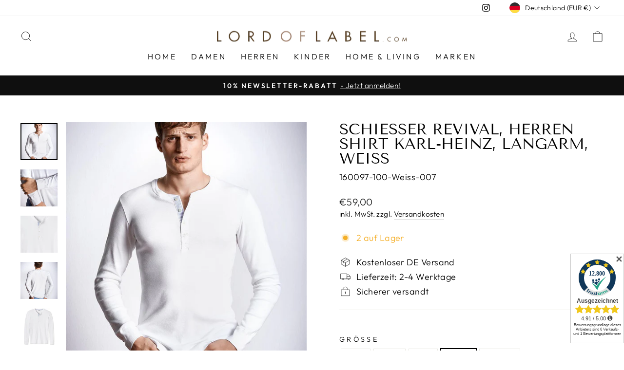

--- FILE ---
content_type: text/html; charset=utf-8
request_url: https://lordoflabel.com/products/schiesser-revival-herren-shirt-karl-heinz-langarm-weiss-1
body_size: 44544
content:
<!doctype html>
<html class="no-js" lang="de" dir="ltr">
<head>

<script id="trustamiwidget" type="text/javascript" src="https://cdn.trustami.com/widgetapi/widget2/trustami-widget.js" data-profile="638612ca2b5d85ad4e8b456e" data-user="0f4bdc419c3d7bdbb00acf9bc57f433e55d72bfb" data-platform="0" async></script>

	

  <!-- Added by AUTOKETING SEO APP -->

  
  
  
  
  
  
  <!-- /Added by AUTOKETING SEO APP -->
  




  <meta charset="utf-8">
  <meta http-equiv="X-UA-Compatible" content="IE=edge,chrome=1">
  <meta name="viewport" content="width=device-width,initial-scale=1">
  <meta name="theme-color" content="#111111">
  <link rel="canonical" href="https://lordoflabel.com/products/schiesser-revival-herren-shirt-karl-heinz-langarm-weiss-1">
  <link rel="preconnect" href="https://cdn.shopify.com">
  <link rel="preconnect" href="https://fonts.shopifycdn.com">
  <link rel="dns-prefetch" href="https://productreviews.shopifycdn.com">
  <link rel="dns-prefetch" href="https://ajax.googleapis.com">
  <link rel="dns-prefetch" href="https://maps.googleapis.com">
  <link rel="dns-prefetch" href="https://maps.gstatic.com"><link rel="shortcut icon" href="//lordoflabel.com/cdn/shop/files/FavIcon_32x32.png?v=1669329819" type="image/png" /><title>Schiesser Revival, Herren Shirt Karl-Heinz, langarm, Weiss
&ndash; lordoflabel
</title>
<meta property="og:site_name" content="lordoflabel">
  <meta property="og:url" content="https://lordoflabel.com/products/schiesser-revival-herren-shirt-karl-heinz-langarm-weiss-1">
  <meta property="og:title" content="Schiesser Revival, Herren Shirt Karl-Heinz, langarm, Weiss">
  <meta property="og:type" content="product">
  <meta property="og:description" content="lordoflabel"><meta property="og:image" content="http://lordoflabel.com/cdn/shop/products/Schiesser-Revival-Herren-Shirt-Karl-Heinz-langarm-Weiss-lordoflabel-795.jpg?v=1668797951">
    <meta property="og:image:secure_url" content="https://lordoflabel.com/cdn/shop/products/Schiesser-Revival-Herren-Shirt-Karl-Heinz-langarm-Weiss-lordoflabel-795.jpg?v=1668797951">
    <meta property="og:image:width" content="1000">
    <meta property="og:image:height" content="1000"><meta name="twitter:site" content="@">
  <meta name="twitter:card" content="summary_large_image">
  <meta name="twitter:title" content="Schiesser Revival, Herren Shirt Karl-Heinz, langarm, Weiss">
  <meta name="twitter:description" content="lordoflabel">
<style data-shopify>@font-face {
  font-family: "Tenor Sans";
  font-weight: 400;
  font-style: normal;
  font-display: swap;
  src: url("//lordoflabel.com/cdn/fonts/tenor_sans/tenorsans_n4.966071a72c28462a9256039d3e3dc5b0cf314f65.woff2") format("woff2"),
       url("//lordoflabel.com/cdn/fonts/tenor_sans/tenorsans_n4.2282841d948f9649ba5c3cad6ea46df268141820.woff") format("woff");
}

  @font-face {
  font-family: Outfit;
  font-weight: 300;
  font-style: normal;
  font-display: swap;
  src: url("//lordoflabel.com/cdn/fonts/outfit/outfit_n3.8c97ae4c4fac7c2ea467a6dc784857f4de7e0e37.woff2") format("woff2"),
       url("//lordoflabel.com/cdn/fonts/outfit/outfit_n3.b50a189ccde91f9bceee88f207c18c09f0b62a7b.woff") format("woff");
}


  @font-face {
  font-family: Outfit;
  font-weight: 600;
  font-style: normal;
  font-display: swap;
  src: url("//lordoflabel.com/cdn/fonts/outfit/outfit_n6.dfcbaa80187851df2e8384061616a8eaa1702fdc.woff2") format("woff2"),
       url("//lordoflabel.com/cdn/fonts/outfit/outfit_n6.88384e9fc3e36038624caccb938f24ea8008a91d.woff") format("woff");
}

  
  
</style><link href="//lordoflabel.com/cdn/shop/t/4/assets/theme.css?v=67526748323968761851696859754" rel="stylesheet" type="text/css" media="all" />
<style data-shopify>:root {
    --typeHeaderPrimary: "Tenor Sans";
    --typeHeaderFallback: sans-serif;
    --typeHeaderSize: 36px;
    --typeHeaderWeight: 400;
    --typeHeaderLineHeight: 1;
    --typeHeaderSpacing: 0.0em;

    --typeBasePrimary:Outfit;
    --typeBaseFallback:sans-serif;
    --typeBaseSize: 18px;
    --typeBaseWeight: 300;
    --typeBaseSpacing: 0.025em;
    --typeBaseLineHeight: 1.4;

    --typeCollectionTitle: 20px;

    --iconWeight: 2px;
    --iconLinecaps: miter;

    
      --buttonRadius: 0px;
    

    --colorGridOverlayOpacity: 0.1;
  }

  .placeholder-content {
    background-image: linear-gradient(100deg, #ffffff 40%, #f7f7f7 63%, #ffffff 79%);
  }</style><script>
    document.documentElement.className = document.documentElement.className.replace('no-js', 'js');

    window.theme = window.theme || {};
    theme.routes = {
      home: "/",
      cart: "/cart.js",
      cartPage: "/cart",
      cartAdd: "/cart/add.js",
      cartChange: "/cart/change.js",
      search: "/search"
    };
    theme.strings = {
      soldOut: "Ausverkauft",
      unavailable: "Nicht verfügbar",
      inStockLabel: "Auf Lager",
      stockLabel: "[count] auf Lager",
      willNotShipUntil: "Wird nach dem [date] versendet",
      willBeInStockAfter: "Wird nach dem [date] auf Lager sein",
      waitingForStock: "Inventar auf dem Weg",
      savePrice: "Sparen [saved_amount]",
      cartEmpty: "Ihr Einkaufswagen ist im Moment leer.",
      cartTermsConfirmation: "Sie müssen den Verkaufsbedingungen zustimmen, um auszuchecken",
      searchCollections: "Kollektionen:",
      searchPages: "Seiten:",
      searchArticles: "Artikel:"
    };
    theme.settings = {
      dynamicVariantsEnable: true,
      cartType: "drawer",
      isCustomerTemplate: false,
      moneyFormat: "€{{amount_with_comma_separator}}",
      saveType: "percent",
      productImageSize: "natural",
      productImageCover: false,
      predictiveSearch: true,
      predictiveSearchType: "product,article,page,collection",
      quickView: false,
      themeName: 'Impulse',
      themeVersion: "6.0.0"
    };
  </script>

  <script>window.performance && window.performance.mark && window.performance.mark('shopify.content_for_header.start');</script><meta name="facebook-domain-verification" content="5lk7be3gs4m6fbhjg4utxyg9vufueg">
<meta id="shopify-digital-wallet" name="shopify-digital-wallet" content="/62616109291/digital_wallets/dialog">
<meta name="shopify-checkout-api-token" content="4f14c4df5919b93a93595237a03d8f75">
<meta id="in-context-paypal-metadata" data-shop-id="62616109291" data-venmo-supported="false" data-environment="production" data-locale="de_DE" data-paypal-v4="true" data-currency="EUR">
<link rel="alternate" type="application/json+oembed" href="https://lordoflabel.com/products/schiesser-revival-herren-shirt-karl-heinz-langarm-weiss-1.oembed">
<script async="async" src="/checkouts/internal/preloads.js?locale=de-DE"></script>
<link rel="preconnect" href="https://shop.app" crossorigin="anonymous">
<script async="async" src="https://shop.app/checkouts/internal/preloads.js?locale=de-DE&shop_id=62616109291" crossorigin="anonymous"></script>
<script id="apple-pay-shop-capabilities" type="application/json">{"shopId":62616109291,"countryCode":"DE","currencyCode":"EUR","merchantCapabilities":["supports3DS"],"merchantId":"gid:\/\/shopify\/Shop\/62616109291","merchantName":"lordoflabel","requiredBillingContactFields":["postalAddress","email"],"requiredShippingContactFields":["postalAddress","email"],"shippingType":"shipping","supportedNetworks":["visa","maestro","masterCard","amex"],"total":{"type":"pending","label":"lordoflabel","amount":"1.00"},"shopifyPaymentsEnabled":true,"supportsSubscriptions":true}</script>
<script id="shopify-features" type="application/json">{"accessToken":"4f14c4df5919b93a93595237a03d8f75","betas":["rich-media-storefront-analytics"],"domain":"lordoflabel.com","predictiveSearch":true,"shopId":62616109291,"locale":"de"}</script>
<script>var Shopify = Shopify || {};
Shopify.shop = "lordoflabel.myshopify.com";
Shopify.locale = "de";
Shopify.currency = {"active":"EUR","rate":"1.0"};
Shopify.country = "DE";
Shopify.theme = {"name":"Aktualisierte Kopie von Impulse","id":133044764907,"schema_name":"Impulse","schema_version":"6.0.0","theme_store_id":857,"role":"main"};
Shopify.theme.handle = "null";
Shopify.theme.style = {"id":null,"handle":null};
Shopify.cdnHost = "lordoflabel.com/cdn";
Shopify.routes = Shopify.routes || {};
Shopify.routes.root = "/";</script>
<script type="module">!function(o){(o.Shopify=o.Shopify||{}).modules=!0}(window);</script>
<script>!function(o){function n(){var o=[];function n(){o.push(Array.prototype.slice.apply(arguments))}return n.q=o,n}var t=o.Shopify=o.Shopify||{};t.loadFeatures=n(),t.autoloadFeatures=n()}(window);</script>
<script>
  window.ShopifyPay = window.ShopifyPay || {};
  window.ShopifyPay.apiHost = "shop.app\/pay";
  window.ShopifyPay.redirectState = null;
</script>
<script id="shop-js-analytics" type="application/json">{"pageType":"product"}</script>
<script defer="defer" async type="module" src="//lordoflabel.com/cdn/shopifycloud/shop-js/modules/v2/client.init-shop-cart-sync_BnV6Aryc.de.esm.js"></script>
<script defer="defer" async type="module" src="//lordoflabel.com/cdn/shopifycloud/shop-js/modules/v2/chunk.common_Cf6kPQmv.esm.js"></script>
<script type="module">
  await import("//lordoflabel.com/cdn/shopifycloud/shop-js/modules/v2/client.init-shop-cart-sync_BnV6Aryc.de.esm.js");
await import("//lordoflabel.com/cdn/shopifycloud/shop-js/modules/v2/chunk.common_Cf6kPQmv.esm.js");

  window.Shopify.SignInWithShop?.initShopCartSync?.({"fedCMEnabled":true,"windoidEnabled":true});

</script>
<script>
  window.Shopify = window.Shopify || {};
  if (!window.Shopify.featureAssets) window.Shopify.featureAssets = {};
  window.Shopify.featureAssets['shop-js'] = {"shop-cart-sync":["modules/v2/client.shop-cart-sync_DXd9xblp.de.esm.js","modules/v2/chunk.common_Cf6kPQmv.esm.js"],"init-fed-cm":["modules/v2/client.init-fed-cm_CpzT8pmn.de.esm.js","modules/v2/chunk.common_Cf6kPQmv.esm.js"],"shop-button":["modules/v2/client.shop-button_Cy4gLa-Z.de.esm.js","modules/v2/chunk.common_Cf6kPQmv.esm.js"],"shop-toast-manager":["modules/v2/client.shop-toast-manager_PpM6dyHx.de.esm.js","modules/v2/chunk.common_Cf6kPQmv.esm.js"],"init-windoid":["modules/v2/client.init-windoid_u-ndkLxU.de.esm.js","modules/v2/chunk.common_Cf6kPQmv.esm.js"],"init-shop-email-lookup-coordinator":["modules/v2/client.init-shop-email-lookup-coordinator_CwS45JAR.de.esm.js","modules/v2/chunk.common_Cf6kPQmv.esm.js"],"shop-cash-offers":["modules/v2/client.shop-cash-offers_B6CtjaXo.de.esm.js","modules/v2/chunk.common_Cf6kPQmv.esm.js","modules/v2/chunk.modal_DOMNjDsI.esm.js"],"avatar":["modules/v2/client.avatar_BTnouDA3.de.esm.js"],"init-shop-cart-sync":["modules/v2/client.init-shop-cart-sync_BnV6Aryc.de.esm.js","modules/v2/chunk.common_Cf6kPQmv.esm.js"],"init-customer-accounts-sign-up":["modules/v2/client.init-customer-accounts-sign-up_ClbpnIB2.de.esm.js","modules/v2/client.shop-login-button_DBcRVj4K.de.esm.js","modules/v2/chunk.common_Cf6kPQmv.esm.js","modules/v2/chunk.modal_DOMNjDsI.esm.js"],"pay-button":["modules/v2/client.pay-button_CiFp8qLE.de.esm.js","modules/v2/chunk.common_Cf6kPQmv.esm.js"],"init-shop-for-new-customer-accounts":["modules/v2/client.init-shop-for-new-customer-accounts_BB22cB-G.de.esm.js","modules/v2/client.shop-login-button_DBcRVj4K.de.esm.js","modules/v2/chunk.common_Cf6kPQmv.esm.js","modules/v2/chunk.modal_DOMNjDsI.esm.js"],"init-customer-accounts":["modules/v2/client.init-customer-accounts_7oTzMmII.de.esm.js","modules/v2/client.shop-login-button_DBcRVj4K.de.esm.js","modules/v2/chunk.common_Cf6kPQmv.esm.js","modules/v2/chunk.modal_DOMNjDsI.esm.js"],"shop-login-button":["modules/v2/client.shop-login-button_DBcRVj4K.de.esm.js","modules/v2/chunk.common_Cf6kPQmv.esm.js","modules/v2/chunk.modal_DOMNjDsI.esm.js"],"shop-follow-button":["modules/v2/client.shop-follow-button_BhTlDOob.de.esm.js","modules/v2/chunk.common_Cf6kPQmv.esm.js","modules/v2/chunk.modal_DOMNjDsI.esm.js"],"lead-capture":["modules/v2/client.lead-capture_g_Z67JwY.de.esm.js","modules/v2/chunk.common_Cf6kPQmv.esm.js","modules/v2/chunk.modal_DOMNjDsI.esm.js"],"checkout-modal":["modules/v2/client.checkout-modal_BPZhqQ1w.de.esm.js","modules/v2/chunk.common_Cf6kPQmv.esm.js","modules/v2/chunk.modal_DOMNjDsI.esm.js"],"shop-login":["modules/v2/client.shop-login_Bp5RB2vv.de.esm.js","modules/v2/chunk.common_Cf6kPQmv.esm.js","modules/v2/chunk.modal_DOMNjDsI.esm.js"],"payment-terms":["modules/v2/client.payment-terms_DGPGKel7.de.esm.js","modules/v2/chunk.common_Cf6kPQmv.esm.js","modules/v2/chunk.modal_DOMNjDsI.esm.js"]};
</script>
<script>(function() {
  var isLoaded = false;
  function asyncLoad() {
    if (isLoaded) return;
    isLoaded = true;
    var urls = ["https:\/\/plugin.brevo.com\/integrations\/api\/automation\/script?user_connection_id=637fd36f5312a20f8c09c7b9\u0026ma-key=vme1svi5f1tnqi1dncka6nm0\u0026shop=lordoflabel.myshopify.com","https:\/\/plugin.brevo.com\/integrations\/api\/sy\/cart_tracking\/script?ma-key=vme1svi5f1tnqi1dncka6nm0\u0026user_connection_id=637fd36f5312a20f8c09c7b9\u0026shop=lordoflabel.myshopify.com","https:\/\/gdprcdn.b-cdn.net\/js\/gdpr_cookie_consent.min.js?shop=lordoflabel.myshopify.com"];
    for (var i = 0; i < urls.length; i++) {
      var s = document.createElement('script');
      s.type = 'text/javascript';
      s.async = true;
      s.src = urls[i];
      var x = document.getElementsByTagName('script')[0];
      x.parentNode.insertBefore(s, x);
    }
  };
  if(window.attachEvent) {
    window.attachEvent('onload', asyncLoad);
  } else {
    window.addEventListener('load', asyncLoad, false);
  }
})();</script>
<script id="__st">var __st={"a":62616109291,"offset":3600,"reqid":"3474a6a8-f086-42db-897a-95b6879810ce-1762380982","pageurl":"lordoflabel.com\/products\/schiesser-revival-herren-shirt-karl-heinz-langarm-weiss-1","u":"5a19eaec51c3","p":"product","rtyp":"product","rid":7858289377515};</script>
<script>window.ShopifyPaypalV4VisibilityTracking = true;</script>
<script id="form-persister">!function(){'use strict';const t='contact',e='new_comment',n=[[t,t],['blogs',e],['comments',e],[t,'customer']],o='password',r='form_key',c=['recaptcha-v3-token','g-recaptcha-response','h-captcha-response',o],s=()=>{try{return window.sessionStorage}catch{return}},i='__shopify_v',u=t=>t.elements[r],a=function(){const t=[...n].map((([t,e])=>`form[action*='/${t}']:not([data-nocaptcha='true']) input[name='form_type'][value='${e}']`)).join(',');var e;return e=t,()=>e?[...document.querySelectorAll(e)].map((t=>t.form)):[]}();function m(t){const e=u(t);a().includes(t)&&(!e||!e.value)&&function(t){try{if(!s())return;!function(t){const e=s();if(!e)return;const n=u(t);if(!n)return;const o=n.value;o&&e.removeItem(o)}(t);const e=Array.from(Array(32),(()=>Math.random().toString(36)[2])).join('');!function(t,e){u(t)||t.append(Object.assign(document.createElement('input'),{type:'hidden',name:r})),t.elements[r].value=e}(t,e),function(t,e){const n=s();if(!n)return;const r=[...t.querySelectorAll(`input[type='${o}']`)].map((({name:t})=>t)),u=[...c,...r],a={};for(const[o,c]of new FormData(t).entries())u.includes(o)||(a[o]=c);n.setItem(e,JSON.stringify({[i]:1,action:t.action,data:a}))}(t,e)}catch(e){console.error('failed to persist form',e)}}(t)}const f=t=>{if('true'===t.dataset.persistBound)return;const e=function(t,e){const n=function(t){return'function'==typeof t.submit?t.submit:HTMLFormElement.prototype.submit}(t).bind(t);return function(){let t;return()=>{t||(t=!0,(()=>{try{e(),n()}catch(t){(t=>{console.error('form submit failed',t)})(t)}})(),setTimeout((()=>t=!1),250))}}()}(t,(()=>{m(t)}));!function(t,e){if('function'==typeof t.submit&&'function'==typeof e)try{t.submit=e}catch{}}(t,e),t.addEventListener('submit',(t=>{t.preventDefault(),e()})),t.dataset.persistBound='true'};!function(){function t(t){const e=(t=>{const e=t.target;return e instanceof HTMLFormElement?e:e&&e.form})(t);e&&m(e)}document.addEventListener('submit',t),document.addEventListener('DOMContentLoaded',(()=>{const e=a();for(const t of e)f(t);var n;n=document.body,new window.MutationObserver((t=>{for(const e of t)if('childList'===e.type&&e.addedNodes.length)for(const t of e.addedNodes)1===t.nodeType&&'FORM'===t.tagName&&a().includes(t)&&f(t)})).observe(n,{childList:!0,subtree:!0,attributes:!1}),document.removeEventListener('submit',t)}))}()}();</script>
<script integrity="sha256-52AcMU7V7pcBOXWImdc/TAGTFKeNjmkeM1Pvks/DTgc=" data-source-attribution="shopify.loadfeatures" defer="defer" src="//lordoflabel.com/cdn/shopifycloud/storefront/assets/storefront/load_feature-81c60534.js" crossorigin="anonymous"></script>
<script crossorigin="anonymous" defer="defer" src="//lordoflabel.com/cdn/shopifycloud/storefront/assets/shopify_pay/storefront-65b4c6d7.js?v=20250812"></script>
<script data-source-attribution="shopify.dynamic_checkout.dynamic.init">var Shopify=Shopify||{};Shopify.PaymentButton=Shopify.PaymentButton||{isStorefrontPortableWallets:!0,init:function(){window.Shopify.PaymentButton.init=function(){};var t=document.createElement("script");t.src="https://lordoflabel.com/cdn/shopifycloud/portable-wallets/latest/portable-wallets.de.js",t.type="module",document.head.appendChild(t)}};
</script>
<script data-source-attribution="shopify.dynamic_checkout.buyer_consent">
  function portableWalletsHideBuyerConsent(e){var t=document.getElementById("shopify-buyer-consent"),n=document.getElementById("shopify-subscription-policy-button");t&&n&&(t.classList.add("hidden"),t.setAttribute("aria-hidden","true"),n.removeEventListener("click",e))}function portableWalletsShowBuyerConsent(e){var t=document.getElementById("shopify-buyer-consent"),n=document.getElementById("shopify-subscription-policy-button");t&&n&&(t.classList.remove("hidden"),t.removeAttribute("aria-hidden"),n.addEventListener("click",e))}window.Shopify?.PaymentButton&&(window.Shopify.PaymentButton.hideBuyerConsent=portableWalletsHideBuyerConsent,window.Shopify.PaymentButton.showBuyerConsent=portableWalletsShowBuyerConsent);
</script>
<script data-source-attribution="shopify.dynamic_checkout.cart.bootstrap">document.addEventListener("DOMContentLoaded",(function(){function t(){return document.querySelector("shopify-accelerated-checkout-cart, shopify-accelerated-checkout")}if(t())Shopify.PaymentButton.init();else{new MutationObserver((function(e,n){t()&&(Shopify.PaymentButton.init(),n.disconnect())})).observe(document.body,{childList:!0,subtree:!0})}}));
</script>
<link id="shopify-accelerated-checkout-styles" rel="stylesheet" media="screen" href="https://lordoflabel.com/cdn/shopifycloud/portable-wallets/latest/accelerated-checkout-backwards-compat.css" crossorigin="anonymous">
<style id="shopify-accelerated-checkout-cart">
        #shopify-buyer-consent {
  margin-top: 1em;
  display: inline-block;
  width: 100%;
}

#shopify-buyer-consent.hidden {
  display: none;
}

#shopify-subscription-policy-button {
  background: none;
  border: none;
  padding: 0;
  text-decoration: underline;
  font-size: inherit;
  cursor: pointer;
}

#shopify-subscription-policy-button::before {
  box-shadow: none;
}

      </style>

<script>window.performance && window.performance.mark && window.performance.mark('shopify.content_for_header.end');</script>

  <script src="//lordoflabel.com/cdn/shop/t/4/assets/vendor-scripts-v11.js" defer="defer"></script><link rel="stylesheet" href="//lordoflabel.com/cdn/shop/t/4/assets/country-flags.css"><script src="//lordoflabel.com/cdn/shop/t/4/assets/theme.js?v=47592256396192681461653381018" defer="defer"></script><script type="text/javascript" data-cmp-ab="1" src="https://cdn.consentmanager.net/delivery/autoblocking/e7b1826fb89d.js" data-cmp-host="c.delivery.consentmanager.net" data-cmp-cdn="cdn.consentmanager.net" data-cmp-codesrc="1"></script>

<link href="//lordoflabel.com/cdn/shop/t/4/assets/custom-styles.css?v=87457050907791056001669629775" rel="stylesheet" type="text/css" media="all" />
  
  


  
<link href="https://monorail-edge.shopifysvc.com" rel="dns-prefetch">
<script>(function(){if ("sendBeacon" in navigator && "performance" in window) {try {var session_token_from_headers = performance.getEntriesByType('navigation')[0].serverTiming.find(x => x.name == '_s').description;} catch {var session_token_from_headers = undefined;}var session_cookie_matches = document.cookie.match(/_shopify_s=([^;]*)/);var session_token_from_cookie = session_cookie_matches && session_cookie_matches.length === 2 ? session_cookie_matches[1] : "";var session_token = session_token_from_headers || session_token_from_cookie || "";function handle_abandonment_event(e) {var entries = performance.getEntries().filter(function(entry) {return /monorail-edge.shopifysvc.com/.test(entry.name);});if (!window.abandonment_tracked && entries.length === 0) {window.abandonment_tracked = true;var currentMs = Date.now();var navigation_start = performance.timing.navigationStart;var payload = {shop_id: 62616109291,url: window.location.href,navigation_start,duration: currentMs - navigation_start,session_token,page_type: "product"};window.navigator.sendBeacon("https://monorail-edge.shopifysvc.com/v1/produce", JSON.stringify({schema_id: "online_store_buyer_site_abandonment/1.1",payload: payload,metadata: {event_created_at_ms: currentMs,event_sent_at_ms: currentMs}}));}}window.addEventListener('pagehide', handle_abandonment_event);}}());</script>
<script id="web-pixels-manager-setup">(function e(e,d,r,n,o){if(void 0===o&&(o={}),!Boolean(null===(a=null===(i=window.Shopify)||void 0===i?void 0:i.analytics)||void 0===a?void 0:a.replayQueue)){var i,a;window.Shopify=window.Shopify||{};var t=window.Shopify;t.analytics=t.analytics||{};var s=t.analytics;s.replayQueue=[],s.publish=function(e,d,r){return s.replayQueue.push([e,d,r]),!0};try{self.performance.mark("wpm:start")}catch(e){}var l=function(){var e={modern:/Edge?\/(1{2}[4-9]|1[2-9]\d|[2-9]\d{2}|\d{4,})\.\d+(\.\d+|)|Firefox\/(1{2}[4-9]|1[2-9]\d|[2-9]\d{2}|\d{4,})\.\d+(\.\d+|)|Chrom(ium|e)\/(9{2}|\d{3,})\.\d+(\.\d+|)|(Maci|X1{2}).+ Version\/(15\.\d+|(1[6-9]|[2-9]\d|\d{3,})\.\d+)([,.]\d+|)( \(\w+\)|)( Mobile\/\w+|) Safari\/|Chrome.+OPR\/(9{2}|\d{3,})\.\d+\.\d+|(CPU[ +]OS|iPhone[ +]OS|CPU[ +]iPhone|CPU IPhone OS|CPU iPad OS)[ +]+(15[._]\d+|(1[6-9]|[2-9]\d|\d{3,})[._]\d+)([._]\d+|)|Android:?[ /-](13[3-9]|1[4-9]\d|[2-9]\d{2}|\d{4,})(\.\d+|)(\.\d+|)|Android.+Firefox\/(13[5-9]|1[4-9]\d|[2-9]\d{2}|\d{4,})\.\d+(\.\d+|)|Android.+Chrom(ium|e)\/(13[3-9]|1[4-9]\d|[2-9]\d{2}|\d{4,})\.\d+(\.\d+|)|SamsungBrowser\/([2-9]\d|\d{3,})\.\d+/,legacy:/Edge?\/(1[6-9]|[2-9]\d|\d{3,})\.\d+(\.\d+|)|Firefox\/(5[4-9]|[6-9]\d|\d{3,})\.\d+(\.\d+|)|Chrom(ium|e)\/(5[1-9]|[6-9]\d|\d{3,})\.\d+(\.\d+|)([\d.]+$|.*Safari\/(?![\d.]+ Edge\/[\d.]+$))|(Maci|X1{2}).+ Version\/(10\.\d+|(1[1-9]|[2-9]\d|\d{3,})\.\d+)([,.]\d+|)( \(\w+\)|)( Mobile\/\w+|) Safari\/|Chrome.+OPR\/(3[89]|[4-9]\d|\d{3,})\.\d+\.\d+|(CPU[ +]OS|iPhone[ +]OS|CPU[ +]iPhone|CPU IPhone OS|CPU iPad OS)[ +]+(10[._]\d+|(1[1-9]|[2-9]\d|\d{3,})[._]\d+)([._]\d+|)|Android:?[ /-](13[3-9]|1[4-9]\d|[2-9]\d{2}|\d{4,})(\.\d+|)(\.\d+|)|Mobile Safari.+OPR\/([89]\d|\d{3,})\.\d+\.\d+|Android.+Firefox\/(13[5-9]|1[4-9]\d|[2-9]\d{2}|\d{4,})\.\d+(\.\d+|)|Android.+Chrom(ium|e)\/(13[3-9]|1[4-9]\d|[2-9]\d{2}|\d{4,})\.\d+(\.\d+|)|Android.+(UC? ?Browser|UCWEB|U3)[ /]?(15\.([5-9]|\d{2,})|(1[6-9]|[2-9]\d|\d{3,})\.\d+)\.\d+|SamsungBrowser\/(5\.\d+|([6-9]|\d{2,})\.\d+)|Android.+MQ{2}Browser\/(14(\.(9|\d{2,})|)|(1[5-9]|[2-9]\d|\d{3,})(\.\d+|))(\.\d+|)|K[Aa][Ii]OS\/(3\.\d+|([4-9]|\d{2,})\.\d+)(\.\d+|)/},d=e.modern,r=e.legacy,n=navigator.userAgent;return n.match(d)?"modern":n.match(r)?"legacy":"unknown"}(),u="modern"===l?"modern":"legacy",c=(null!=n?n:{modern:"",legacy:""})[u],f=function(e){return[e.baseUrl,"/wpm","/b",e.hashVersion,"modern"===e.buildTarget?"m":"l",".js"].join("")}({baseUrl:d,hashVersion:r,buildTarget:u}),m=function(e){var d=e.version,r=e.bundleTarget,n=e.surface,o=e.pageUrl,i=e.monorailEndpoint;return{emit:function(e){var a=e.status,t=e.errorMsg,s=(new Date).getTime(),l=JSON.stringify({metadata:{event_sent_at_ms:s},events:[{schema_id:"web_pixels_manager_load/3.1",payload:{version:d,bundle_target:r,page_url:o,status:a,surface:n,error_msg:t},metadata:{event_created_at_ms:s}}]});if(!i)return console&&console.warn&&console.warn("[Web Pixels Manager] No Monorail endpoint provided, skipping logging."),!1;try{return self.navigator.sendBeacon.bind(self.navigator)(i,l)}catch(e){}var u=new XMLHttpRequest;try{return u.open("POST",i,!0),u.setRequestHeader("Content-Type","text/plain"),u.send(l),!0}catch(e){return console&&console.warn&&console.warn("[Web Pixels Manager] Got an unhandled error while logging to Monorail."),!1}}}}({version:r,bundleTarget:l,surface:e.surface,pageUrl:self.location.href,monorailEndpoint:e.monorailEndpoint});try{o.browserTarget=l,function(e){var d=e.src,r=e.async,n=void 0===r||r,o=e.onload,i=e.onerror,a=e.sri,t=e.scriptDataAttributes,s=void 0===t?{}:t,l=document.createElement("script"),u=document.querySelector("head"),c=document.querySelector("body");if(l.async=n,l.src=d,a&&(l.integrity=a,l.crossOrigin="anonymous"),s)for(var f in s)if(Object.prototype.hasOwnProperty.call(s,f))try{l.dataset[f]=s[f]}catch(e){}if(o&&l.addEventListener("load",o),i&&l.addEventListener("error",i),u)u.appendChild(l);else{if(!c)throw new Error("Did not find a head or body element to append the script");c.appendChild(l)}}({src:f,async:!0,onload:function(){if(!function(){var e,d;return Boolean(null===(d=null===(e=window.Shopify)||void 0===e?void 0:e.analytics)||void 0===d?void 0:d.initialized)}()){var d=window.webPixelsManager.init(e)||void 0;if(d){var r=window.Shopify.analytics;r.replayQueue.forEach((function(e){var r=e[0],n=e[1],o=e[2];d.publishCustomEvent(r,n,o)})),r.replayQueue=[],r.publish=d.publishCustomEvent,r.visitor=d.visitor,r.initialized=!0}}},onerror:function(){return m.emit({status:"failed",errorMsg:"".concat(f," has failed to load")})},sri:function(e){var d=/^sha384-[A-Za-z0-9+/=]+$/;return"string"==typeof e&&d.test(e)}(c)?c:"",scriptDataAttributes:o}),m.emit({status:"loading"})}catch(e){m.emit({status:"failed",errorMsg:(null==e?void 0:e.message)||"Unknown error"})}}})({shopId: 62616109291,storefrontBaseUrl: "https://lordoflabel.com",extensionsBaseUrl: "https://extensions.shopifycdn.com/cdn/shopifycloud/web-pixels-manager",monorailEndpoint: "https://monorail-edge.shopifysvc.com/unstable/produce_batch",surface: "storefront-renderer",enabledBetaFlags: ["2dca8a86"],webPixelsConfigList: [{"id":"413335878","configuration":"{\"pixel_id\":\"1208510976750948\",\"pixel_type\":\"facebook_pixel\",\"metaapp_system_user_token\":\"-\"}","eventPayloadVersion":"v1","runtimeContext":"OPEN","scriptVersion":"ca16bc87fe92b6042fbaa3acc2fbdaa6","type":"APP","apiClientId":2329312,"privacyPurposes":["ANALYTICS","MARKETING","SALE_OF_DATA"],"dataSharingAdjustments":{"protectedCustomerApprovalScopes":["read_customer_address","read_customer_email","read_customer_name","read_customer_personal_data","read_customer_phone"]}},{"id":"shopify-app-pixel","configuration":"{}","eventPayloadVersion":"v1","runtimeContext":"STRICT","scriptVersion":"0450","apiClientId":"shopify-pixel","type":"APP","privacyPurposes":["ANALYTICS","MARKETING"]},{"id":"shopify-custom-pixel","eventPayloadVersion":"v1","runtimeContext":"LAX","scriptVersion":"0450","apiClientId":"shopify-pixel","type":"CUSTOM","privacyPurposes":["ANALYTICS","MARKETING"]}],isMerchantRequest: false,initData: {"shop":{"name":"lordoflabel","paymentSettings":{"currencyCode":"EUR"},"myshopifyDomain":"lordoflabel.myshopify.com","countryCode":"DE","storefrontUrl":"https:\/\/lordoflabel.com"},"customer":null,"cart":null,"checkout":null,"productVariants":[{"price":{"amount":59.0,"currencyCode":"EUR"},"product":{"title":"Schiesser Revival, Herren Shirt Karl-Heinz, langarm, Weiss","vendor":"lordoflabel","id":"7858289377515","untranslatedTitle":"Schiesser Revival, Herren Shirt Karl-Heinz, langarm, Weiss","url":"\/products\/schiesser-revival-herren-shirt-karl-heinz-langarm-weiss-1","type":""},"id":"43360309575915","image":{"src":"\/\/lordoflabel.com\/cdn\/shop\/products\/Schiesser-Revival-Herren-Shirt-Karl-Heinz-langarm-Weiss-lordoflabel-795.jpg?v=1668797951"},"sku":"160097-100-Weiss-004","title":"4\/S","untranslatedTitle":"4\/S"},{"price":{"amount":59.0,"currencyCode":"EUR"},"product":{"title":"Schiesser Revival, Herren Shirt Karl-Heinz, langarm, Weiss","vendor":"lordoflabel","id":"7858289377515","untranslatedTitle":"Schiesser Revival, Herren Shirt Karl-Heinz, langarm, Weiss","url":"\/products\/schiesser-revival-herren-shirt-karl-heinz-langarm-weiss-1","type":""},"id":"43360309608683","image":{"src":"\/\/lordoflabel.com\/cdn\/shop\/products\/Schiesser-Revival-Herren-Shirt-Karl-Heinz-langarm-Weiss-lordoflabel-795.jpg?v=1668797951"},"sku":"160097-100-Weiss-005","title":"5\/M","untranslatedTitle":"5\/M"},{"price":{"amount":59.0,"currencyCode":"EUR"},"product":{"title":"Schiesser Revival, Herren Shirt Karl-Heinz, langarm, Weiss","vendor":"lordoflabel","id":"7858289377515","untranslatedTitle":"Schiesser Revival, Herren Shirt Karl-Heinz, langarm, Weiss","url":"\/products\/schiesser-revival-herren-shirt-karl-heinz-langarm-weiss-1","type":""},"id":"43360309641451","image":{"src":"\/\/lordoflabel.com\/cdn\/shop\/products\/Schiesser-Revival-Herren-Shirt-Karl-Heinz-langarm-Weiss-lordoflabel-795.jpg?v=1668797951"},"sku":"160097-100-Weiss-006","title":"6\/L","untranslatedTitle":"6\/L"},{"price":{"amount":59.0,"currencyCode":"EUR"},"product":{"title":"Schiesser Revival, Herren Shirt Karl-Heinz, langarm, Weiss","vendor":"lordoflabel","id":"7858289377515","untranslatedTitle":"Schiesser Revival, Herren Shirt Karl-Heinz, langarm, Weiss","url":"\/products\/schiesser-revival-herren-shirt-karl-heinz-langarm-weiss-1","type":""},"id":"43360309674219","image":{"src":"\/\/lordoflabel.com\/cdn\/shop\/products\/Schiesser-Revival-Herren-Shirt-Karl-Heinz-langarm-Weiss-lordoflabel-795.jpg?v=1668797951"},"sku":"160097-100-Weiss-007","title":"7\/XL","untranslatedTitle":"7\/XL"},{"price":{"amount":59.0,"currencyCode":"EUR"},"product":{"title":"Schiesser Revival, Herren Shirt Karl-Heinz, langarm, Weiss","vendor":"lordoflabel","id":"7858289377515","untranslatedTitle":"Schiesser Revival, Herren Shirt Karl-Heinz, langarm, Weiss","url":"\/products\/schiesser-revival-herren-shirt-karl-heinz-langarm-weiss-1","type":""},"id":"43360309706987","image":{"src":"\/\/lordoflabel.com\/cdn\/shop\/products\/Schiesser-Revival-Herren-Shirt-Karl-Heinz-langarm-Weiss-lordoflabel-795.jpg?v=1668797951"},"sku":"160097-100-Weiss-008","title":"8\/XXL","untranslatedTitle":"8\/XXL"}],"purchasingCompany":null},},"https://lordoflabel.com/cdn","5303c62bw494ab25dp0d72f2dcm48e21f5a",{"modern":"","legacy":""},{"shopId":"62616109291","storefrontBaseUrl":"https:\/\/lordoflabel.com","extensionBaseUrl":"https:\/\/extensions.shopifycdn.com\/cdn\/shopifycloud\/web-pixels-manager","surface":"storefront-renderer","enabledBetaFlags":"[\"2dca8a86\"]","isMerchantRequest":"false","hashVersion":"5303c62bw494ab25dp0d72f2dcm48e21f5a","publish":"custom","events":"[[\"page_viewed\",{}],[\"product_viewed\",{\"productVariant\":{\"price\":{\"amount\":59.0,\"currencyCode\":\"EUR\"},\"product\":{\"title\":\"Schiesser Revival, Herren Shirt Karl-Heinz, langarm, Weiss\",\"vendor\":\"lordoflabel\",\"id\":\"7858289377515\",\"untranslatedTitle\":\"Schiesser Revival, Herren Shirt Karl-Heinz, langarm, Weiss\",\"url\":\"\/products\/schiesser-revival-herren-shirt-karl-heinz-langarm-weiss-1\",\"type\":\"\"},\"id\":\"43360309674219\",\"image\":{\"src\":\"\/\/lordoflabel.com\/cdn\/shop\/products\/Schiesser-Revival-Herren-Shirt-Karl-Heinz-langarm-Weiss-lordoflabel-795.jpg?v=1668797951\"},\"sku\":\"160097-100-Weiss-007\",\"title\":\"7\/XL\",\"untranslatedTitle\":\"7\/XL\"}}]]"});</script><script>
  window.ShopifyAnalytics = window.ShopifyAnalytics || {};
  window.ShopifyAnalytics.meta = window.ShopifyAnalytics.meta || {};
  window.ShopifyAnalytics.meta.currency = 'EUR';
  var meta = {"product":{"id":7858289377515,"gid":"gid:\/\/shopify\/Product\/7858289377515","vendor":"lordoflabel","type":"","variants":[{"id":43360309575915,"price":5900,"name":"Schiesser Revival, Herren Shirt Karl-Heinz, langarm, Weiss - 4\/S","public_title":"4\/S","sku":"160097-100-Weiss-004"},{"id":43360309608683,"price":5900,"name":"Schiesser Revival, Herren Shirt Karl-Heinz, langarm, Weiss - 5\/M","public_title":"5\/M","sku":"160097-100-Weiss-005"},{"id":43360309641451,"price":5900,"name":"Schiesser Revival, Herren Shirt Karl-Heinz, langarm, Weiss - 6\/L","public_title":"6\/L","sku":"160097-100-Weiss-006"},{"id":43360309674219,"price":5900,"name":"Schiesser Revival, Herren Shirt Karl-Heinz, langarm, Weiss - 7\/XL","public_title":"7\/XL","sku":"160097-100-Weiss-007"},{"id":43360309706987,"price":5900,"name":"Schiesser Revival, Herren Shirt Karl-Heinz, langarm, Weiss - 8\/XXL","public_title":"8\/XXL","sku":"160097-100-Weiss-008"}],"remote":false},"page":{"pageType":"product","resourceType":"product","resourceId":7858289377515}};
  for (var attr in meta) {
    window.ShopifyAnalytics.meta[attr] = meta[attr];
  }
</script>
<script class="analytics">
  (function () {
    var customDocumentWrite = function(content) {
      var jquery = null;

      if (window.jQuery) {
        jquery = window.jQuery;
      } else if (window.Checkout && window.Checkout.$) {
        jquery = window.Checkout.$;
      }

      if (jquery) {
        jquery('body').append(content);
      }
    };

    var hasLoggedConversion = function(token) {
      if (token) {
        return document.cookie.indexOf('loggedConversion=' + token) !== -1;
      }
      return false;
    }

    var setCookieIfConversion = function(token) {
      if (token) {
        var twoMonthsFromNow = new Date(Date.now());
        twoMonthsFromNow.setMonth(twoMonthsFromNow.getMonth() + 2);

        document.cookie = 'loggedConversion=' + token + '; expires=' + twoMonthsFromNow;
      }
    }

    var trekkie = window.ShopifyAnalytics.lib = window.trekkie = window.trekkie || [];
    if (trekkie.integrations) {
      return;
    }
    trekkie.methods = [
      'identify',
      'page',
      'ready',
      'track',
      'trackForm',
      'trackLink'
    ];
    trekkie.factory = function(method) {
      return function() {
        var args = Array.prototype.slice.call(arguments);
        args.unshift(method);
        trekkie.push(args);
        return trekkie;
      };
    };
    for (var i = 0; i < trekkie.methods.length; i++) {
      var key = trekkie.methods[i];
      trekkie[key] = trekkie.factory(key);
    }
    trekkie.load = function(config) {
      trekkie.config = config || {};
      trekkie.config.initialDocumentCookie = document.cookie;
      var first = document.getElementsByTagName('script')[0];
      var script = document.createElement('script');
      script.type = 'text/javascript';
      script.onerror = function(e) {
        var scriptFallback = document.createElement('script');
        scriptFallback.type = 'text/javascript';
        scriptFallback.onerror = function(error) {
                var Monorail = {
      produce: function produce(monorailDomain, schemaId, payload) {
        var currentMs = new Date().getTime();
        var event = {
          schema_id: schemaId,
          payload: payload,
          metadata: {
            event_created_at_ms: currentMs,
            event_sent_at_ms: currentMs
          }
        };
        return Monorail.sendRequest("https://" + monorailDomain + "/v1/produce", JSON.stringify(event));
      },
      sendRequest: function sendRequest(endpointUrl, payload) {
        // Try the sendBeacon API
        if (window && window.navigator && typeof window.navigator.sendBeacon === 'function' && typeof window.Blob === 'function' && !Monorail.isIos12()) {
          var blobData = new window.Blob([payload], {
            type: 'text/plain'
          });

          if (window.navigator.sendBeacon(endpointUrl, blobData)) {
            return true;
          } // sendBeacon was not successful

        } // XHR beacon

        var xhr = new XMLHttpRequest();

        try {
          xhr.open('POST', endpointUrl);
          xhr.setRequestHeader('Content-Type', 'text/plain');
          xhr.send(payload);
        } catch (e) {
          console.log(e);
        }

        return false;
      },
      isIos12: function isIos12() {
        return window.navigator.userAgent.lastIndexOf('iPhone; CPU iPhone OS 12_') !== -1 || window.navigator.userAgent.lastIndexOf('iPad; CPU OS 12_') !== -1;
      }
    };
    Monorail.produce('monorail-edge.shopifysvc.com',
      'trekkie_storefront_load_errors/1.1',
      {shop_id: 62616109291,
      theme_id: 133044764907,
      app_name: "storefront",
      context_url: window.location.href,
      source_url: "//lordoflabel.com/cdn/s/trekkie.storefront.5ad93876886aa0a32f5bade9f25632a26c6f183a.min.js"});

        };
        scriptFallback.async = true;
        scriptFallback.src = '//lordoflabel.com/cdn/s/trekkie.storefront.5ad93876886aa0a32f5bade9f25632a26c6f183a.min.js';
        first.parentNode.insertBefore(scriptFallback, first);
      };
      script.async = true;
      script.src = '//lordoflabel.com/cdn/s/trekkie.storefront.5ad93876886aa0a32f5bade9f25632a26c6f183a.min.js';
      first.parentNode.insertBefore(script, first);
    };
    trekkie.load(
      {"Trekkie":{"appName":"storefront","development":false,"defaultAttributes":{"shopId":62616109291,"isMerchantRequest":null,"themeId":133044764907,"themeCityHash":"14438954476124747015","contentLanguage":"de","currency":"EUR","eventMetadataId":"1e76db23-c53a-4f20-9c67-b683b85eb46c"},"isServerSideCookieWritingEnabled":true,"monorailRegion":"shop_domain","enabledBetaFlags":["f0df213a"]},"Session Attribution":{},"S2S":{"facebookCapiEnabled":true,"source":"trekkie-storefront-renderer","apiClientId":580111}}
    );

    var loaded = false;
    trekkie.ready(function() {
      if (loaded) return;
      loaded = true;

      window.ShopifyAnalytics.lib = window.trekkie;

      var originalDocumentWrite = document.write;
      document.write = customDocumentWrite;
      try { window.ShopifyAnalytics.merchantGoogleAnalytics.call(this); } catch(error) {};
      document.write = originalDocumentWrite;

      window.ShopifyAnalytics.lib.page(null,{"pageType":"product","resourceType":"product","resourceId":7858289377515,"shopifyEmitted":true});

      var match = window.location.pathname.match(/checkouts\/(.+)\/(thank_you|post_purchase)/)
      var token = match? match[1]: undefined;
      if (!hasLoggedConversion(token)) {
        setCookieIfConversion(token);
        window.ShopifyAnalytics.lib.track("Viewed Product",{"currency":"EUR","variantId":43360309575915,"productId":7858289377515,"productGid":"gid:\/\/shopify\/Product\/7858289377515","name":"Schiesser Revival, Herren Shirt Karl-Heinz, langarm, Weiss - 4\/S","price":"59.00","sku":"160097-100-Weiss-004","brand":"lordoflabel","variant":"4\/S","category":"","nonInteraction":true,"remote":false},undefined,undefined,{"shopifyEmitted":true});
      window.ShopifyAnalytics.lib.track("monorail:\/\/trekkie_storefront_viewed_product\/1.1",{"currency":"EUR","variantId":43360309575915,"productId":7858289377515,"productGid":"gid:\/\/shopify\/Product\/7858289377515","name":"Schiesser Revival, Herren Shirt Karl-Heinz, langarm, Weiss - 4\/S","price":"59.00","sku":"160097-100-Weiss-004","brand":"lordoflabel","variant":"4\/S","category":"","nonInteraction":true,"remote":false,"referer":"https:\/\/lordoflabel.com\/products\/schiesser-revival-herren-shirt-karl-heinz-langarm-weiss-1"});
      }
    });


        var eventsListenerScript = document.createElement('script');
        eventsListenerScript.async = true;
        eventsListenerScript.src = "//lordoflabel.com/cdn/shopifycloud/storefront/assets/shop_events_listener-3da45d37.js";
        document.getElementsByTagName('head')[0].appendChild(eventsListenerScript);

})();</script>
<script
  defer
  src="https://lordoflabel.com/cdn/shopifycloud/perf-kit/shopify-perf-kit-2.1.2.min.js"
  data-application="storefront-renderer"
  data-shop-id="62616109291"
  data-render-region="gcp-us-east1"
  data-page-type="product"
  data-theme-instance-id="133044764907"
  data-theme-name="Impulse"
  data-theme-version="6.0.0"
  data-monorail-region="shop_domain"
  data-resource-timing-sampling-rate="10"
  data-shs="true"
  data-shs-beacon="true"
  data-shs-export-with-fetch="true"
  data-shs-logs-sample-rate="1"
></script>
</head>

<body class="template-product" data-center-text="true" data-button_style="square" data-type_header_capitalize="true" data-type_headers_align_text="true" data-type_product_capitalize="true" data-swatch_style="round" >

  <a class="in-page-link visually-hidden skip-link" href="#MainContent">Direkt zum Inhalt</a>

  <div id="PageContainer" class="page-container">
    <div class="transition-body"><div id="shopify-section-header" class="shopify-section">

<div id="NavDrawer" class="drawer drawer--left">
  <div class="drawer__contents">
    <div class="drawer__fixed-header">
      <div class="drawer__header appear-animation appear-delay-1">
        <div class="h2 drawer__title"></div>
        <div class="drawer__close">
          <button type="button" class="drawer__close-button js-drawer-close">
            <svg aria-hidden="true" focusable="false" role="presentation" class="icon icon-close" viewBox="0 0 64 64"><path d="M19 17.61l27.12 27.13m0-27.12L19 44.74"/></svg>
            <span class="icon__fallback-text">Menü schließen</span>
          </button>
        </div>
      </div>
    </div>
    <div class="drawer__scrollable">
      <ul class="mobile-nav" role="navigation" aria-label="Primary"><li class="mobile-nav__item appear-animation appear-delay-2"><a href="/" class="mobile-nav__link mobile-nav__link--top-level">Home</a></li><li class="mobile-nav__item appear-animation appear-delay-3"><div class="mobile-nav__has-sublist"><a href="/collections/damen"
                    class="mobile-nav__link mobile-nav__link--top-level"
                    id="Label-collections-damen2"
                    >
                    Damen
                  </a>
                  <div class="mobile-nav__toggle">
                    <button type="button"
                      aria-controls="Linklist-collections-damen2"
                      aria-labelledby="Label-collections-damen2"
                      class="collapsible-trigger collapsible--auto-height"><span class="collapsible-trigger__icon collapsible-trigger__icon--open" role="presentation">
  <svg aria-hidden="true" focusable="false" role="presentation" class="icon icon--wide icon-chevron-down" viewBox="0 0 28 16"><path d="M1.57 1.59l12.76 12.77L27.1 1.59" stroke-width="2" stroke="#000" fill="none" fill-rule="evenodd"/></svg>
</span>
</button>
                  </div></div><div id="Linklist-collections-damen2"
                class="mobile-nav__sublist collapsible-content collapsible-content--all"
                >
                <div class="collapsible-content__inner">
                  <ul class="mobile-nav__sublist"><li class="mobile-nav__item">
                        <div class="mobile-nav__child-item"><a href="/collections/bekleidung-1"
                              class="mobile-nav__link"
                              id="Sublabel-collections-bekleidung-11"
                              >
                              Bekleidung
                            </a><button type="button"
                              aria-controls="Sublinklist-collections-damen2-collections-bekleidung-11"
                              aria-labelledby="Sublabel-collections-bekleidung-11"
                              class="collapsible-trigger"><span class="collapsible-trigger__icon collapsible-trigger__icon--circle collapsible-trigger__icon--open" role="presentation">
  <svg aria-hidden="true" focusable="false" role="presentation" class="icon icon--wide icon-chevron-down" viewBox="0 0 28 16"><path d="M1.57 1.59l12.76 12.77L27.1 1.59" stroke-width="2" stroke="#000" fill="none" fill-rule="evenodd"/></svg>
</span>
</button></div><div
                            id="Sublinklist-collections-damen2-collections-bekleidung-11"
                            aria-labelledby="Sublabel-collections-bekleidung-11"
                            class="mobile-nav__sublist collapsible-content collapsible-content--all"
                            >
                            <div class="collapsible-content__inner">
                              <ul class="mobile-nav__grandchildlist"><li class="mobile-nav__item">
                                    <a href="/collections/kleider" class="mobile-nav__link">
                                      Kleider
                                    </a>
                                  </li><li class="mobile-nav__item">
                                    <a href="/collections/jacken" class="mobile-nav__link">
                                      Jacken
                                    </a>
                                  </li><li class="mobile-nav__item">
                                    <a href="/collections/shirts" class="mobile-nav__link">
                                      Shirts
                                    </a>
                                  </li><li class="mobile-nav__item">
                                    <a href="/collections/tops" class="mobile-nav__link">
                                      Tops
                                    </a>
                                  </li><li class="mobile-nav__item">
                                    <a href="/collections/blusen-38-tuniken" class="mobile-nav__link">
                                      Blusen &#38; Tuniken
                                    </a>
                                  </li><li class="mobile-nav__item">
                                    <a href="/collections/hosen" class="mobile-nav__link">
                                      Hosen
                                    </a>
                                  </li><li class="mobile-nav__item">
                                    <a href="/collections/leggings" class="mobile-nav__link">
                                      Leggings
                                    </a>
                                  </li><li class="mobile-nav__item">
                                    <a href="/collections/homewear" class="mobile-nav__link">
                                      Homewear
                                    </a>
                                  </li><li class="mobile-nav__item">
                                    <a href="/collections/socken" class="mobile-nav__link">
                                      Socken
                                    </a>
                                  </li><li class="mobile-nav__item">
                                    <a href="/collections/sneakersocken" class="mobile-nav__link">
                                      Sneakersocken
                                    </a>
                                  </li><li class="mobile-nav__item">
                                    <a href="/collections/fusslinge" class="mobile-nav__link">
                                      Füßlinge
                                    </a>
                                  </li><li class="mobile-nav__item">
                                    <a href="/collections/kniestrumpfe" class="mobile-nav__link">
                                      Kniestrümpfe
                                    </a>
                                  </li><li class="mobile-nav__item">
                                    <a href="/collections/sportjacken" class="mobile-nav__link">
                                      Sportjacken
                                    </a>
                                  </li><li class="mobile-nav__item">
                                    <a href="/collections/sporthosen" class="mobile-nav__link">
                                      Sporthosen
                                    </a>
                                  </li><li class="mobile-nav__item">
                                    <a href="/collections/sportshirts" class="mobile-nav__link">
                                      Sportshirts
                                    </a>
                                  </li><li class="mobile-nav__item">
                                    <a href="/collections/bikinis-38-badeanzuge" class="mobile-nav__link">
                                      Bikinis &#38; Badeanzüge
                                    </a>
                                  </li><li class="mobile-nav__item">
                                    <a href="/collections/strandkleider" class="mobile-nav__link">
                                      Strandkleider
                                    </a>
                                  </li><li class="mobile-nav__item">
                                    <a href="/collections/bademantel" class="mobile-nav__link">
                                      Bademäntel
                                    </a>
                                  </li></ul>
                            </div>
                          </div></li><li class="mobile-nav__item">
                        <div class="mobile-nav__child-item"><a href="/collections/schuhe-1"
                              class="mobile-nav__link"
                              id="Sublabel-collections-schuhe-12"
                              >
                              Schuhe
                            </a><button type="button"
                              aria-controls="Sublinklist-collections-damen2-collections-schuhe-12"
                              aria-labelledby="Sublabel-collections-schuhe-12"
                              class="collapsible-trigger"><span class="collapsible-trigger__icon collapsible-trigger__icon--circle collapsible-trigger__icon--open" role="presentation">
  <svg aria-hidden="true" focusable="false" role="presentation" class="icon icon--wide icon-chevron-down" viewBox="0 0 28 16"><path d="M1.57 1.59l12.76 12.77L27.1 1.59" stroke-width="2" stroke="#000" fill="none" fill-rule="evenodd"/></svg>
</span>
</button></div><div
                            id="Sublinklist-collections-damen2-collections-schuhe-12"
                            aria-labelledby="Sublabel-collections-schuhe-12"
                            class="mobile-nav__sublist collapsible-content collapsible-content--all"
                            >
                            <div class="collapsible-content__inner">
                              <ul class="mobile-nav__grandchildlist"><li class="mobile-nav__item">
                                    <a href="/collections/sneaker" class="mobile-nav__link">
                                      Sneaker
                                    </a>
                                  </li><li class="mobile-nav__item">
                                    <a href="/collections/stiefel-38-stiefeletten" class="mobile-nav__link">
                                      Stiefel &#38; Stiefeletten
                                    </a>
                                  </li><li class="mobile-nav__item">
                                    <a href="/collections/pumps" class="mobile-nav__link">
                                      Pumps
                                    </a>
                                  </li><li class="mobile-nav__item">
                                    <a href="/collections/slipper" class="mobile-nav__link">
                                      Slipper
                                    </a>
                                  </li><li class="mobile-nav__item">
                                    <a href="/collections/ballerinas" class="mobile-nav__link">
                                      Ballerinas
                                    </a>
                                  </li><li class="mobile-nav__item">
                                    <a href="/collections/sandalen" class="mobile-nav__link">
                                      Sandalen
                                    </a>
                                  </li><li class="mobile-nav__item">
                                    <a href="/collections/hausschuhe" class="mobile-nav__link">
                                      Hausschuhe
                                    </a>
                                  </li><li class="mobile-nav__item">
                                    <a href="/collections/strandschuhe" class="mobile-nav__link">
                                      Strandschuhe
                                    </a>
                                  </li><li class="mobile-nav__item">
                                    <a href="/collections/sportschuhe" class="mobile-nav__link">
                                      Sportschuhe
                                    </a>
                                  </li></ul>
                            </div>
                          </div></li><li class="mobile-nav__item">
                        <div class="mobile-nav__child-item"><a href="/collections/taschen-1"
                              class="mobile-nav__link"
                              id="Sublabel-collections-taschen-13"
                              >
                              Taschen
                            </a><button type="button"
                              aria-controls="Sublinklist-collections-damen2-collections-taschen-13"
                              aria-labelledby="Sublabel-collections-taschen-13"
                              class="collapsible-trigger"><span class="collapsible-trigger__icon collapsible-trigger__icon--circle collapsible-trigger__icon--open" role="presentation">
  <svg aria-hidden="true" focusable="false" role="presentation" class="icon icon--wide icon-chevron-down" viewBox="0 0 28 16"><path d="M1.57 1.59l12.76 12.77L27.1 1.59" stroke-width="2" stroke="#000" fill="none" fill-rule="evenodd"/></svg>
</span>
</button></div><div
                            id="Sublinklist-collections-damen2-collections-taschen-13"
                            aria-labelledby="Sublabel-collections-taschen-13"
                            class="mobile-nav__sublist collapsible-content collapsible-content--all"
                            >
                            <div class="collapsible-content__inner">
                              <ul class="mobile-nav__grandchildlist"><li class="mobile-nav__item">
                                    <a href="/collections/umhangetaschen" class="mobile-nav__link">
                                      Umhängetaschen
                                    </a>
                                  </li><li class="mobile-nav__item">
                                    <a href="/collections/shopper" class="mobile-nav__link">
                                      Shopper
                                    </a>
                                  </li><li class="mobile-nav__item">
                                    <a href="/collections/clutches" class="mobile-nav__link">
                                      Clutches
                                    </a>
                                  </li><li class="mobile-nav__item">
                                    <a href="/collections/businesstaschen" class="mobile-nav__link">
                                      Businesstaschen
                                    </a>
                                  </li><li class="mobile-nav__item">
                                    <a href="/collections/rucksacke" class="mobile-nav__link">
                                      Rucksäcke
                                    </a>
                                  </li><li class="mobile-nav__item">
                                    <a href="/collections/kulturtaschen" class="mobile-nav__link">
                                      Kulturtaschen
                                    </a>
                                  </li><li class="mobile-nav__item">
                                    <a href="/collections/reisegepack" class="mobile-nav__link">
                                      Reisegepäck
                                    </a>
                                  </li></ul>
                            </div>
                          </div></li><li class="mobile-nav__item">
                        <div class="mobile-nav__child-item"><a href="/collections/wasche-1"
                              class="mobile-nav__link"
                              id="Sublabel-collections-wasche-14"
                              >
                              Wäsche
                            </a><button type="button"
                              aria-controls="Sublinklist-collections-damen2-collections-wasche-14"
                              aria-labelledby="Sublabel-collections-wasche-14"
                              class="collapsible-trigger"><span class="collapsible-trigger__icon collapsible-trigger__icon--circle collapsible-trigger__icon--open" role="presentation">
  <svg aria-hidden="true" focusable="false" role="presentation" class="icon icon--wide icon-chevron-down" viewBox="0 0 28 16"><path d="M1.57 1.59l12.76 12.77L27.1 1.59" stroke-width="2" stroke="#000" fill="none" fill-rule="evenodd"/></svg>
</span>
</button></div><div
                            id="Sublinklist-collections-damen2-collections-wasche-14"
                            aria-labelledby="Sublabel-collections-wasche-14"
                            class="mobile-nav__sublist collapsible-content collapsible-content--all"
                            >
                            <div class="collapsible-content__inner">
                              <ul class="mobile-nav__grandchildlist"><li class="mobile-nav__item">
                                    <a href="/collections/bhs-38-bras-38-bustiers" class="mobile-nav__link">
                                      BHs &#38; Bras &#38; Bustiers
                                    </a>
                                  </li><li class="mobile-nav__item">
                                    <a href="/collections/slips" class="mobile-nav__link">
                                      Slips
                                    </a>
                                  </li><li class="mobile-nav__item">
                                    <a href="/collections/hipsters" class="mobile-nav__link">
                                      Hipsters
                                    </a>
                                  </li><li class="mobile-nav__item">
                                    <a href="/collections/strings" class="mobile-nav__link">
                                      Strings
                                    </a>
                                  </li><li class="mobile-nav__item">
                                    <a href="/collections/shapewear" class="mobile-nav__link">
                                      Shapewear
                                    </a>
                                  </li><li class="mobile-nav__item">
                                    <a href="/collections/t-shirts" class="mobile-nav__link">
                                      T-Shirts
                                    </a>
                                  </li><li class="mobile-nav__item">
                                    <a href="/collections/tank-tops" class="mobile-nav__link">
                                      Tank Tops
                                    </a>
                                  </li><li class="mobile-nav__item">
                                    <a href="/collections/socken-2" class="mobile-nav__link">
                                      Socken
                                    </a>
                                  </li><li class="mobile-nav__item">
                                    <a href="/collections/loungewear" class="mobile-nav__link">
                                      Loungewear
                                    </a>
                                  </li><li class="mobile-nav__item">
                                    <a href="/collections/nachthemden" class="mobile-nav__link">
                                      Nachthemden
                                    </a>
                                  </li><li class="mobile-nav__item">
                                    <a href="/collections/schlafanzuge" class="mobile-nav__link">
                                      Schlafanzüge
                                    </a>
                                  </li><li class="mobile-nav__item">
                                    <a href="/collections/bade-38-morgenmantel" class="mobile-nav__link">
                                      Bade- &#38; Morgenmäntel
                                    </a>
                                  </li><li class="mobile-nav__item">
                                    <a href="/collections/badetucher" class="mobile-nav__link">
                                      Badetücher
                                    </a>
                                  </li></ul>
                            </div>
                          </div></li><li class="mobile-nav__item">
                        <div class="mobile-nav__child-item"><a href="/collections/schmuck"
                              class="mobile-nav__link"
                              id="Sublabel-collections-schmuck5"
                              >
                              Schmuck
                            </a><button type="button"
                              aria-controls="Sublinklist-collections-damen2-collections-schmuck5"
                              aria-labelledby="Sublabel-collections-schmuck5"
                              class="collapsible-trigger"><span class="collapsible-trigger__icon collapsible-trigger__icon--circle collapsible-trigger__icon--open" role="presentation">
  <svg aria-hidden="true" focusable="false" role="presentation" class="icon icon--wide icon-chevron-down" viewBox="0 0 28 16"><path d="M1.57 1.59l12.76 12.77L27.1 1.59" stroke-width="2" stroke="#000" fill="none" fill-rule="evenodd"/></svg>
</span>
</button></div><div
                            id="Sublinklist-collections-damen2-collections-schmuck5"
                            aria-labelledby="Sublabel-collections-schmuck5"
                            class="mobile-nav__sublist collapsible-content collapsible-content--all"
                            >
                            <div class="collapsible-content__inner">
                              <ul class="mobile-nav__grandchildlist"><li class="mobile-nav__item">
                                    <a href="/collections/armbander" class="mobile-nav__link">
                                      Armbänder
                                    </a>
                                  </li><li class="mobile-nav__item">
                                    <a href="/collections/ketten" class="mobile-nav__link">
                                      Ketten
                                    </a>
                                  </li><li class="mobile-nav__item">
                                    <a href="/collections/ohrringe" class="mobile-nav__link">
                                      Ohrringe
                                    </a>
                                  </li><li class="mobile-nav__item">
                                    <a href="/collections/ringe" class="mobile-nav__link">
                                      Ringe
                                    </a>
                                  </li><li class="mobile-nav__item">
                                    <a href="/collections/uhren" class="mobile-nav__link">
                                      Uhren
                                    </a>
                                  </li></ul>
                            </div>
                          </div></li><li class="mobile-nav__item">
                        <div class="mobile-nav__child-item"><a href="/collections/heide-heinzendorff"
                              class="mobile-nav__link"
                              id="Sublabel-collections-heide-heinzendorff6"
                              >
                              Heide Heinzendorff
                            </a><button type="button"
                              aria-controls="Sublinklist-collections-damen2-collections-heide-heinzendorff6"
                              aria-labelledby="Sublabel-collections-heide-heinzendorff6"
                              class="collapsible-trigger"><span class="collapsible-trigger__icon collapsible-trigger__icon--circle collapsible-trigger__icon--open" role="presentation">
  <svg aria-hidden="true" focusable="false" role="presentation" class="icon icon--wide icon-chevron-down" viewBox="0 0 28 16"><path d="M1.57 1.59l12.76 12.77L27.1 1.59" stroke-width="2" stroke="#000" fill="none" fill-rule="evenodd"/></svg>
</span>
</button></div><div
                            id="Sublinklist-collections-damen2-collections-heide-heinzendorff6"
                            aria-labelledby="Sublabel-collections-heide-heinzendorff6"
                            class="mobile-nav__sublist collapsible-content collapsible-content--all"
                            >
                            <div class="collapsible-content__inner">
                              <ul class="mobile-nav__grandchildlist"><li class="mobile-nav__item">
                                    <a href="/collections/systemcreolen" class="mobile-nav__link">
                                      Systemcreolen
                                    </a>
                                  </li><li class="mobile-nav__item">
                                    <a href="/collections/systemeinhanger-perle" class="mobile-nav__link">
                                      Systemeinhänger Perle
                                    </a>
                                  </li><li class="mobile-nav__item">
                                    <a href="/collections/systemeinhanger-quarz" class="mobile-nav__link">
                                      Systemeinhänger Quarz
                                    </a>
                                  </li><li class="mobile-nav__item">
                                    <a href="/collections/systemeinhanger-facettiert" class="mobile-nav__link">
                                      Systemeinhänger Facettiert
                                    </a>
                                  </li><li class="mobile-nav__item">
                                    <a href="/collections/systemeinhanger-solitar" class="mobile-nav__link">
                                      Systemeinhänger Solitär
                                    </a>
                                  </li><li class="mobile-nav__item">
                                    <a href="/collections/systemeinhanger-pave" class="mobile-nav__link">
                                      Systemeinhänger Pavé
                                    </a>
                                  </li><li class="mobile-nav__item">
                                    <a href="/collections/systemeinhanger-symbol" class="mobile-nav__link">
                                      Systemeinhänger Symbol
                                    </a>
                                  </li><li class="mobile-nav__item">
                                    <a href="/collections/systemeinhanger-eichel" class="mobile-nav__link">
                                      Systemeinhänger Eichel
                                    </a>
                                  </li><li class="mobile-nav__item">
                                    <a href="/collections/systemeinhanger-munze" class="mobile-nav__link">
                                      Systemeinhänger Münze
                                    </a>
                                  </li><li class="mobile-nav__item">
                                    <a href="/collections/ohrhaken" class="mobile-nav__link">
                                      Ohrhaken
                                    </a>
                                  </li><li class="mobile-nav__item">
                                    <a href="/collections/clips" class="mobile-nav__link">
                                      Clips
                                    </a>
                                  </li><li class="mobile-nav__item">
                                    <a href="/collections/ketten-1" class="mobile-nav__link">
                                      Ketten
                                    </a>
                                  </li><li class="mobile-nav__item">
                                    <a href="/collections/kettenmodule" class="mobile-nav__link">
                                      Kettenmodule
                                    </a>
                                  </li><li class="mobile-nav__item">
                                    <a href="/collections/ketteneinhanger" class="mobile-nav__link">
                                      Ketteneinhänger
                                    </a>
                                  </li><li class="mobile-nav__item">
                                    <a href="/collections/armbander-1" class="mobile-nav__link">
                                      Armbänder
                                    </a>
                                  </li></ul>
                            </div>
                          </div></li><li class="mobile-nav__item">
                        <div class="mobile-nav__child-item"><a href="/collections/accessoires-1"
                              class="mobile-nav__link"
                              id="Sublabel-collections-accessoires-17"
                              >
                              Accessoires
                            </a><button type="button"
                              aria-controls="Sublinklist-collections-damen2-collections-accessoires-17"
                              aria-labelledby="Sublabel-collections-accessoires-17"
                              class="collapsible-trigger"><span class="collapsible-trigger__icon collapsible-trigger__icon--circle collapsible-trigger__icon--open" role="presentation">
  <svg aria-hidden="true" focusable="false" role="presentation" class="icon icon--wide icon-chevron-down" viewBox="0 0 28 16"><path d="M1.57 1.59l12.76 12.77L27.1 1.59" stroke-width="2" stroke="#000" fill="none" fill-rule="evenodd"/></svg>
</span>
</button></div><div
                            id="Sublinklist-collections-damen2-collections-accessoires-17"
                            aria-labelledby="Sublabel-collections-accessoires-17"
                            class="mobile-nav__sublist collapsible-content collapsible-content--all"
                            >
                            <div class="collapsible-content__inner">
                              <ul class="mobile-nav__grandchildlist"><li class="mobile-nav__item">
                                    <a href="/collections/gurtel" class="mobile-nav__link">
                                      Gürtel
                                    </a>
                                  </li><li class="mobile-nav__item">
                                    <a href="/collections/gurtelband" class="mobile-nav__link">
                                      Gürtelband
                                    </a>
                                  </li><li class="mobile-nav__item">
                                    <a href="/collections/gurtelschliessen" class="mobile-nav__link">
                                      Gürtelschließen
                                    </a>
                                  </li><li class="mobile-nav__item">
                                    <a href="/collections/schals-38-tucher" class="mobile-nav__link">
                                      Schals & Tücher
                                    </a>
                                  </li><li class="mobile-nav__item">
                                    <a href="/collections/mutzen-38-caps" class="mobile-nav__link">
                                      Mützen & Caps
                                    </a>
                                  </li><li class="mobile-nav__item">
                                    <a href="/collections/handschuhe" class="mobile-nav__link">
                                      Handschuhe
                                    </a>
                                  </li><li class="mobile-nav__item">
                                    <a href="/collections/geldborsen-38-etuis" class="mobile-nav__link">
                                      Geldbörsen & Etuis
                                    </a>
                                  </li><li class="mobile-nav__item">
                                    <a href="/collections/badetucher" class="mobile-nav__link">
                                      Badetücher
                                    </a>
                                  </li><li class="mobile-nav__item">
                                    <a href="/collections/sonnenbrillen" class="mobile-nav__link">
                                      Sonnenbrillen
                                    </a>
                                  </li><li class="mobile-nav__item">
                                    <a href="/collections/giftboxen-38-geschenke" class="mobile-nav__link">
                                      Giftboxen & Geschenke
                                    </a>
                                  </li></ul>
                            </div>
                          </div></li><li class="mobile-nav__item">
                        <div class="mobile-nav__child-item"><a href="/collections/sport"
                              class="mobile-nav__link"
                              id="Sublabel-collections-sport8"
                              >
                              Sport
                            </a><button type="button"
                              aria-controls="Sublinklist-collections-damen2-collections-sport8"
                              aria-labelledby="Sublabel-collections-sport8"
                              class="collapsible-trigger"><span class="collapsible-trigger__icon collapsible-trigger__icon--circle collapsible-trigger__icon--open" role="presentation">
  <svg aria-hidden="true" focusable="false" role="presentation" class="icon icon--wide icon-chevron-down" viewBox="0 0 28 16"><path d="M1.57 1.59l12.76 12.77L27.1 1.59" stroke-width="2" stroke="#000" fill="none" fill-rule="evenodd"/></svg>
</span>
</button></div><div
                            id="Sublinklist-collections-damen2-collections-sport8"
                            aria-labelledby="Sublabel-collections-sport8"
                            class="mobile-nav__sublist collapsible-content collapsible-content--all"
                            >
                            <div class="collapsible-content__inner">
                              <ul class="mobile-nav__grandchildlist"><li class="mobile-nav__item">
                                    <a href="/collections/sportjacken" class="mobile-nav__link">
                                      Sportjacken
                                    </a>
                                  </li><li class="mobile-nav__item">
                                    <a href="/collections/sportshirts" class="mobile-nav__link">
                                      Sportshirts
                                    </a>
                                  </li><li class="mobile-nav__item">
                                    <a href="/collections/sporthosen" class="mobile-nav__link">
                                      Sporthosen
                                    </a>
                                  </li><li class="mobile-nav__item">
                                    <a href="/collections/leggings" class="mobile-nav__link">
                                      Leggings
                                    </a>
                                  </li><li class="mobile-nav__item">
                                    <a href="/collections/sportsocken" class="mobile-nav__link">
                                      Sportsocken
                                    </a>
                                  </li><li class="mobile-nav__item">
                                    <a href="/collections/sportwasche" class="mobile-nav__link">
                                      Sportwäsche
                                    </a>
                                  </li><li class="mobile-nav__item">
                                    <a href="/collections/sportschuhe" class="mobile-nav__link">
                                      Sportschuhe
                                    </a>
                                  </li><li class="mobile-nav__item">
                                    <a href="/collections/sportbrillen-1" class="mobile-nav__link">
                                      Sportbrillen
                                    </a>
                                  </li><li class="mobile-nav__item">
                                    <a href="/collections/badebekleidung" class="mobile-nav__link">
                                      Badebekleidung
                                    </a>
                                  </li><li class="mobile-nav__item">
                                    <a href="/collections/bademantel-1" class="mobile-nav__link">
                                      Bademäntel
                                    </a>
                                  </li><li class="mobile-nav__item">
                                    <a href="/collections/badetucher-1" class="mobile-nav__link">
                                      Badetücher
                                    </a>
                                  </li></ul>
                            </div>
                          </div></li><li class="mobile-nav__item">
                        <div class="mobile-nav__child-item"><a href="/collections/beauty"
                              class="mobile-nav__link"
                              id="Sublabel-collections-beauty9"
                              >
                              Beauty
                            </a><button type="button"
                              aria-controls="Sublinklist-collections-damen2-collections-beauty9"
                              aria-labelledby="Sublabel-collections-beauty9"
                              class="collapsible-trigger"><span class="collapsible-trigger__icon collapsible-trigger__icon--circle collapsible-trigger__icon--open" role="presentation">
  <svg aria-hidden="true" focusable="false" role="presentation" class="icon icon--wide icon-chevron-down" viewBox="0 0 28 16"><path d="M1.57 1.59l12.76 12.77L27.1 1.59" stroke-width="2" stroke="#000" fill="none" fill-rule="evenodd"/></svg>
</span>
</button></div><div
                            id="Sublinklist-collections-damen2-collections-beauty9"
                            aria-labelledby="Sublabel-collections-beauty9"
                            class="mobile-nav__sublist collapsible-content collapsible-content--all"
                            >
                            <div class="collapsible-content__inner">
                              <ul class="mobile-nav__grandchildlist"><li class="mobile-nav__item">
                                    <a href="/collections/bursten" class="mobile-nav__link">
                                      Bürsten
                                    </a>
                                  </li></ul>
                            </div>
                          </div></li><li class="mobile-nav__item">
                        <div class="mobile-nav__child-item"><a href="/collections/sale"
                              class="mobile-nav__link"
                              id="Sublabel-collections-sale10"
                              >
                              Sale
                            </a><button type="button"
                              aria-controls="Sublinklist-collections-damen2-collections-sale10"
                              aria-labelledby="Sublabel-collections-sale10"
                              class="collapsible-trigger"><span class="collapsible-trigger__icon collapsible-trigger__icon--circle collapsible-trigger__icon--open" role="presentation">
  <svg aria-hidden="true" focusable="false" role="presentation" class="icon icon--wide icon-chevron-down" viewBox="0 0 28 16"><path d="M1.57 1.59l12.76 12.77L27.1 1.59" stroke-width="2" stroke="#000" fill="none" fill-rule="evenodd"/></svg>
</span>
</button></div><div
                            id="Sublinklist-collections-damen2-collections-sale10"
                            aria-labelledby="Sublabel-collections-sale10"
                            class="mobile-nav__sublist collapsible-content collapsible-content--all"
                            >
                            <div class="collapsible-content__inner">
                              <ul class="mobile-nav__grandchildlist"><li class="mobile-nav__item">
                                    <a href="/collections/bekleidung-3" class="mobile-nav__link">
                                      Bekleidung
                                    </a>
                                  </li><li class="mobile-nav__item">
                                    <a href="/collections/schuhe-3" class="mobile-nav__link">
                                      Schuhe
                                    </a>
                                  </li><li class="mobile-nav__item">
                                    <a href="/collections/taschen-3" class="mobile-nav__link">
                                      Taschen
                                    </a>
                                  </li><li class="mobile-nav__item">
                                    <a href="/collections/wasche-3" class="mobile-nav__link">
                                      Wäsche
                                    </a>
                                  </li><li class="mobile-nav__item">
                                    <a href="/collections/schmuck-3" class="mobile-nav__link">
                                      Schmuck
                                    </a>
                                  </li><li class="mobile-nav__item">
                                    <a href="/collections/accessoires-3" class="mobile-nav__link">
                                      Accessoires
                                    </a>
                                  </li><li class="mobile-nav__item">
                                    <a href="/collections/sport-3" class="mobile-nav__link">
                                      Sport
                                    </a>
                                  </li></ul>
                            </div>
                          </div></li><li class="mobile-nav__item">
                        <div class="mobile-nav__child-item"><a href="/collections/marken"
                              class="mobile-nav__link"
                              id="Sublabel-collections-marken11"
                              >
                              Marken
                            </a><button type="button"
                              aria-controls="Sublinklist-collections-damen2-collections-marken11"
                              aria-labelledby="Sublabel-collections-marken11"
                              class="collapsible-trigger"><span class="collapsible-trigger__icon collapsible-trigger__icon--circle collapsible-trigger__icon--open" role="presentation">
  <svg aria-hidden="true" focusable="false" role="presentation" class="icon icon--wide icon-chevron-down" viewBox="0 0 28 16"><path d="M1.57 1.59l12.76 12.77L27.1 1.59" stroke-width="2" stroke="#000" fill="none" fill-rule="evenodd"/></svg>
</span>
</button></div><div
                            id="Sublinklist-collections-damen2-collections-marken11"
                            aria-labelledby="Sublabel-collections-marken11"
                            class="mobile-nav__sublist collapsible-content collapsible-content--all"
                            >
                            <div class="collapsible-content__inner">
                              <ul class="mobile-nav__grandchildlist"><li class="mobile-nav__item">
                                    <a href="/collections/anokhi" class="mobile-nav__link">
                                      Anokhi
                                    </a>
                                  </li><li class="mobile-nav__item">
                                    <a href="/collections/b-belt" class="mobile-nav__link">
                                      B.Belt
                                    </a>
                                  </li><li class="mobile-nav__item">
                                    <a href="/collections/blaumax" class="mobile-nav__link">
                                      Blaumax
                                    </a>
                                  </li><li class="mobile-nav__item">
                                    <a href="/collections/boss-1" class="mobile-nav__link">
                                      BOSS
                                    </a>
                                  </li><li class="mobile-nav__item">
                                    <a href="/collections/burlington-1" class="mobile-nav__link">
                                      Burlington
                                    </a>
                                  </li><li class="mobile-nav__item">
                                    <a href="/collections/calvin-klein" class="mobile-nav__link">
                                      Calvin Klein
                                    </a>
                                  </li><li class="mobile-nav__item">
                                    <a href="/collections/campomaggi" class="mobile-nav__link">
                                      Campomaggi
                                    </a>
                                  </li><li class="mobile-nav__item">
                                    <a href="/collections/caprice" class="mobile-nav__link">
                                      Caprice
                                    </a>
                                  </li><li class="mobile-nav__item">
                                    <a href="/collections/cute-stuff" class="mobile-nav__link">
                                      Cute Stuff
                                    </a>
                                  </li><li class="mobile-nav__item">
                                    <a href="/collections/dkny" class="mobile-nav__link">
                                      DKNY
                                    </a>
                                  </li><li class="mobile-nav__item">
                                    <a href="/collections/emily-38-noah" class="mobile-nav__link">
                                      Emily & Noah
                                    </a>
                                  </li><li class="mobile-nav__item">
                                    <a href="/collections/erfurt" class="mobile-nav__link">
                                      Erfurt
                                    </a>
                                  </li><li class="mobile-nav__item">
                                    <a href="/collections/falke" class="mobile-nav__link">
                                      Falke
                                    </a>
                                  </li><li class="mobile-nav__item">
                                    <a href="/collections/fila-1" class="mobile-nav__link">
                                      Fila
                                    </a>
                                  </li><li class="mobile-nav__item">
                                    <a href="/collections/fredsbruder" class="mobile-nav__link">
                                      FREDsBRUDER
                                    </a>
                                  </li><li class="mobile-nav__item">
                                    <a href="/collections/gabs" class="mobile-nav__link">
                                      Gabs
                                    </a>
                                  </li><li class="mobile-nav__item">
                                    <a href="/collections/good-works" class="mobile-nav__link">
                                      Good Work(s)
                                    </a>
                                  </li><li class="mobile-nav__item">
                                    <a href="/collections/heide-heinzendorff" class="mobile-nav__link">
                                      Heide Heinzendorff
                                    </a>
                                  </li><li class="mobile-nav__item">
                                    <a href="/collections/h-i-s" class="mobile-nav__link">
                                      H.I.S.
                                    </a>
                                  </li><li class="mobile-nav__item">
                                    <a href="/products/hugo-herren-t-shirt-twin-pack-regular-fit-kurzarm-rot-blau" class="mobile-nav__link">
                                      HUGO
                                    </a>
                                  </li><li class="mobile-nav__item">
                                    <a href="/collections/jockey-1" class="mobile-nav__link">
                                      Jockey
                                    </a>
                                  </li><li class="mobile-nav__item">
                                    <a href="/collections/joop-1" class="mobile-nav__link">
                                      JOOP!
                                    </a>
                                  </li><li class="mobile-nav__item">
                                    <a href="/collections/kenzo-1" class="mobile-nav__link">
                                      Kenzo
                                    </a>
                                  </li><li class="mobile-nav__item">
                                    <a href="/collections/lacoste-1" class="mobile-nav__link">
                                      Lacoste
                                    </a>
                                  </li><li class="mobile-nav__item">
                                    <a href="/collections/leaf-jewelry-1" class="mobile-nav__link">
                                      Leaf Jewelry
                                    </a>
                                  </li><li class="mobile-nav__item">
                                    <a href="/collections/levi-39-s-1" class="mobile-nav__link">
                                      Levi's
                                    </a>
                                  </li><li class="mobile-nav__item">
                                    <a href="/collections/liebeskind-berlin-1" class="mobile-nav__link">
                                      Liebeskind Berlin
                                    </a>
                                  </li><li class="mobile-nav__item">
                                    <a href="/collections/lord-of-label-1" class="mobile-nav__link">
                                      Lord of Label
                                    </a>
                                  </li><li class="mobile-nav__item">
                                    <a href="/collections/marc-o-39-polo-1" class="mobile-nav__link">
                                      Marc O'Polo
                                    </a>
                                  </li><li class="mobile-nav__item">
                                    <a href="/collections/miss-goodlife" class="mobile-nav__link">
                                      miss goodlife
                                    </a>
                                  </li><li class="mobile-nav__item">
                                    <a href="/collections/moschino-1" class="mobile-nav__link">
                                      Moschino
                                    </a>
                                  </li><li class="mobile-nav__item">
                                    <a href="/collections/mustang-1" class="mobile-nav__link">
                                      Mustang
                                    </a>
                                  </li><li class="mobile-nav__item">
                                    <a href="/collections/nakamol-1" class="mobile-nav__link">
                                      Nakamol
                                    </a>
                                  </li><li class="mobile-nav__item">
                                    <a href="/collections/plomo-o-plata-1" class="mobile-nav__link">
                                      Plomo o Plata
                                    </a>
                                  </li><li class="mobile-nav__item">
                                    <a href="/collections/polo-1" class="mobile-nav__link">
                                      Polo - Bademode
                                    </a>
                                  </li><li class="mobile-nav__item">
                                    <a href="/collections/polo-ralph-lauren" class="mobile-nav__link">
                                      Polo Ralph Lauren
                                    </a>
                                  </li><li class="mobile-nav__item">
                                    <a href="/collections/post-38-co-1" class="mobile-nav__link">
                                      Post & Co
                                    </a>
                                  </li><li class="mobile-nav__item">
                                    <a href="/collections/puma-1" class="mobile-nav__link">
                                      Puma
                                    </a>
                                  </li><li class="mobile-nav__item">
                                    <a href="/collections/ralph-lauren-1" class="mobile-nav__link">
                                      Ralph Lauren
                                    </a>
                                  </li><li class="mobile-nav__item">
                                    <a href="/collections/reptile-39-s-house-1" class="mobile-nav__link">
                                      Reptile's House
                                    </a>
                                  </li><li class="mobile-nav__item">
                                    <a href="/collections/schiesser-1" class="mobile-nav__link">
                                      Schiesser
                                    </a>
                                  </li><li class="mobile-nav__item">
                                    <a href="/collections/schiesser-revival-1" class="mobile-nav__link">
                                      Schiesser Revival
                                    </a>
                                  </li><li class="mobile-nav__item">
                                    <a href="/collections/seidenfelt-1" class="mobile-nav__link">
                                      Seidenfelt
                                    </a>
                                  </li><li class="mobile-nav__item">
                                    <a href="/collections/seidensticker-1" class="mobile-nav__link">
                                      Seidensticker
                                    </a>
                                  </li><li class="mobile-nav__item">
                                    <a href="/collections/simone-bruns-1" class="mobile-nav__link">
                                      Simone Bruns
                                    </a>
                                  </li><li class="mobile-nav__item">
                                    <a href="/collections/skechers-1" class="mobile-nav__link">
                                      Skechers
                                    </a>
                                  </li><li class="mobile-nav__item">
                                    <a href="/collections/speedo-1" class="mobile-nav__link">
                                      Speedo
                                    </a>
                                  </li><li class="mobile-nav__item">
                                    <a href="/collections/suri-frey-1" class="mobile-nav__link">
                                      Suri Frey
                                    </a>
                                  </li><li class="mobile-nav__item">
                                    <a href="/collections/tamaris-1" class="mobile-nav__link">
                                      Tamaris Taschen
                                    </a>
                                  </li><li class="mobile-nav__item">
                                    <a href="https://lordoflabel.com/collections/tamaris" class="mobile-nav__link">
                                      Tamaris Schuhe
                                    </a>
                                  </li><li class="mobile-nav__item">
                                    <a href="/collections/tom-tailor-1" class="mobile-nav__link">
                                      Tom Tailor
                                    </a>
                                  </li><li class="mobile-nav__item">
                                    <a href="https://lordoflabel.com/collections/marken" class="mobile-nav__link">
                                      Tom Tailor Damen
                                    </a>
                                  </li><li class="mobile-nav__item">
                                    <a href="/collections/tommy-hilfiger-1" class="mobile-nav__link">
                                      Tommy Hilfiger
                                    </a>
                                  </li><li class="mobile-nav__item">
                                    <a href="/collections/vanzetti-1" class="mobile-nav__link">
                                      Vanzetti
                                    </a>
                                  </li><li class="mobile-nav__item">
                                    <a href="/collections/zwillingsherz-1" class="mobile-nav__link">
                                      Zwillingsherz
                                    </a>
                                  </li></ul>
                            </div>
                          </div></li></ul>
                </div>
              </div></li><li class="mobile-nav__item appear-animation appear-delay-4"><div class="mobile-nav__has-sublist"><a href="/collections/herren"
                    class="mobile-nav__link mobile-nav__link--top-level"
                    id="Label-collections-herren3"
                    >
                    Herren
                  </a>
                  <div class="mobile-nav__toggle">
                    <button type="button"
                      aria-controls="Linklist-collections-herren3"
                      aria-labelledby="Label-collections-herren3"
                      class="collapsible-trigger collapsible--auto-height"><span class="collapsible-trigger__icon collapsible-trigger__icon--open" role="presentation">
  <svg aria-hidden="true" focusable="false" role="presentation" class="icon icon--wide icon-chevron-down" viewBox="0 0 28 16"><path d="M1.57 1.59l12.76 12.77L27.1 1.59" stroke-width="2" stroke="#000" fill="none" fill-rule="evenodd"/></svg>
</span>
</button>
                  </div></div><div id="Linklist-collections-herren3"
                class="mobile-nav__sublist collapsible-content collapsible-content--all"
                >
                <div class="collapsible-content__inner">
                  <ul class="mobile-nav__sublist"><li class="mobile-nav__item">
                        <div class="mobile-nav__child-item"><a href="/collections/neu-1"
                              class="mobile-nav__link"
                              id="Sublabel-collections-neu-11"
                              >
                              Neu
                            </a><button type="button"
                              aria-controls="Sublinklist-collections-herren3-collections-neu-11"
                              aria-labelledby="Sublabel-collections-neu-11"
                              class="collapsible-trigger"><span class="collapsible-trigger__icon collapsible-trigger__icon--circle collapsible-trigger__icon--open" role="presentation">
  <svg aria-hidden="true" focusable="false" role="presentation" class="icon icon--wide icon-chevron-down" viewBox="0 0 28 16"><path d="M1.57 1.59l12.76 12.77L27.1 1.59" stroke-width="2" stroke="#000" fill="none" fill-rule="evenodd"/></svg>
</span>
</button></div><div
                            id="Sublinklist-collections-herren3-collections-neu-11"
                            aria-labelledby="Sublabel-collections-neu-11"
                            class="mobile-nav__sublist collapsible-content collapsible-content--all"
                            >
                            <div class="collapsible-content__inner">
                              <ul class="mobile-nav__grandchildlist"><li class="mobile-nav__item">
                                    <a href="/collections/bekleidung-1" class="mobile-nav__link">
                                      Bekleidung
                                    </a>
                                  </li><li class="mobile-nav__item">
                                    <a href="/collections/schuhe-1" class="mobile-nav__link">
                                      Schuhe
                                    </a>
                                  </li><li class="mobile-nav__item">
                                    <a href="/collections/taschen-1" class="mobile-nav__link">
                                      Taschen
                                    </a>
                                  </li><li class="mobile-nav__item">
                                    <a href="/collections/wasche-4" class="mobile-nav__link">
                                      Wäsche
                                    </a>
                                  </li><li class="mobile-nav__item">
                                    <a href="/collections/accessoires-1" class="mobile-nav__link">
                                      Accessoires
                                    </a>
                                  </li><li class="mobile-nav__item">
                                    <a href="/collections/sport-1" class="mobile-nav__link">
                                      Sport
                                    </a>
                                  </li></ul>
                            </div>
                          </div></li><li class="mobile-nav__item">
                        <div class="mobile-nav__child-item"><a href="/collections/bekleidung-1"
                              class="mobile-nav__link"
                              id="Sublabel-collections-bekleidung-12"
                              >
                              Bekleidung
                            </a><button type="button"
                              aria-controls="Sublinklist-collections-herren3-collections-bekleidung-12"
                              aria-labelledby="Sublabel-collections-bekleidung-12"
                              class="collapsible-trigger"><span class="collapsible-trigger__icon collapsible-trigger__icon--circle collapsible-trigger__icon--open" role="presentation">
  <svg aria-hidden="true" focusable="false" role="presentation" class="icon icon--wide icon-chevron-down" viewBox="0 0 28 16"><path d="M1.57 1.59l12.76 12.77L27.1 1.59" stroke-width="2" stroke="#000" fill="none" fill-rule="evenodd"/></svg>
</span>
</button></div><div
                            id="Sublinklist-collections-herren3-collections-bekleidung-12"
                            aria-labelledby="Sublabel-collections-bekleidung-12"
                            class="mobile-nav__sublist collapsible-content collapsible-content--all"
                            >
                            <div class="collapsible-content__inner">
                              <ul class="mobile-nav__grandchildlist"><li class="mobile-nav__item">
                                    <a href="/collections/jeans" class="mobile-nav__link">
                                      Jeans
                                    </a>
                                  </li><li class="mobile-nav__item">
                                    <a href="/collections/hosen-1" class="mobile-nav__link">
                                      Hosen
                                    </a>
                                  </li><li class="mobile-nav__item">
                                    <a href="/collections/sweatshirts-38-sweatjacken" class="mobile-nav__link">
                                      Sweatshirts & Sweatjacken
                                    </a>
                                  </li><li class="mobile-nav__item">
                                    <a href="/collections/poloshirts" class="mobile-nav__link">
                                      Poloshirts
                                    </a>
                                  </li><li class="mobile-nav__item">
                                    <a href="/collections/pullover" class="mobile-nav__link">
                                      Pullover
                                    </a>
                                  </li><li class="mobile-nav__item">
                                    <a href="/collections/shirts-1" class="mobile-nav__link">
                                      Shirts
                                    </a>
                                  </li><li class="mobile-nav__item">
                                    <a href="/collections/jacken-1" class="mobile-nav__link">
                                      Jacken
                                    </a>
                                  </li><li class="mobile-nav__item">
                                    <a href="/collections/sportjacken-38-sport-sweats-1" class="mobile-nav__link">
                                      Sportjacken & Sport-Sweats
                                    </a>
                                  </li><li class="mobile-nav__item">
                                    <a href="/collections/sportshirts-2" class="mobile-nav__link">
                                      Sportshirts
                                    </a>
                                  </li><li class="mobile-nav__item">
                                    <a href="/collections/sportshorts" class="mobile-nav__link">
                                      Sportshorts
                                    </a>
                                  </li><li class="mobile-nav__item">
                                    <a href="/collections/sporthosen-1" class="mobile-nav__link">
                                      Sporthosen
                                    </a>
                                  </li><li class="mobile-nav__item">
                                    <a href="/collections/socken-2" class="mobile-nav__link">
                                      Socken
                                    </a>
                                  </li><li class="mobile-nav__item">
                                    <a href="/collections/sneakersocken-1" class="mobile-nav__link">
                                      Sneakersocken
                                    </a>
                                  </li><li class="mobile-nav__item">
                                    <a href="/collections/fusslinge-1" class="mobile-nav__link">
                                      Füßlinge
                                    </a>
                                  </li><li class="mobile-nav__item">
                                    <a href="/collections/kniestrumpfe" class="mobile-nav__link">
                                      Kniestrümpfe
                                    </a>
                                  </li><li class="mobile-nav__item">
                                    <a href="/collections/badehosen" class="mobile-nav__link">
                                      Badehosen
                                    </a>
                                  </li><li class="mobile-nav__item">
                                    <a href="/collections/bademantel-2" class="mobile-nav__link">
                                      Bademäntel
                                    </a>
                                  </li></ul>
                            </div>
                          </div></li><li class="mobile-nav__item">
                        <div class="mobile-nav__child-item"><a href="/collections/schuhe-2"
                              class="mobile-nav__link"
                              id="Sublabel-collections-schuhe-23"
                              >
                              Schuhe
                            </a><button type="button"
                              aria-controls="Sublinklist-collections-herren3-collections-schuhe-23"
                              aria-labelledby="Sublabel-collections-schuhe-23"
                              class="collapsible-trigger"><span class="collapsible-trigger__icon collapsible-trigger__icon--circle collapsible-trigger__icon--open" role="presentation">
  <svg aria-hidden="true" focusable="false" role="presentation" class="icon icon--wide icon-chevron-down" viewBox="0 0 28 16"><path d="M1.57 1.59l12.76 12.77L27.1 1.59" stroke-width="2" stroke="#000" fill="none" fill-rule="evenodd"/></svg>
</span>
</button></div><div
                            id="Sublinklist-collections-herren3-collections-schuhe-23"
                            aria-labelledby="Sublabel-collections-schuhe-23"
                            class="mobile-nav__sublist collapsible-content collapsible-content--all"
                            >
                            <div class="collapsible-content__inner">
                              <ul class="mobile-nav__grandchildlist"><li class="mobile-nav__item">
                                    <a href="/collections/sneaker-1" class="mobile-nav__link">
                                      Sneaker
                                    </a>
                                  </li><li class="mobile-nav__item">
                                    <a href="/collections/business-schuhe" class="mobile-nav__link">
                                      Business-Schuhe
                                    </a>
                                  </li><li class="mobile-nav__item">
                                    <a href="/collections/sportschuhe-2" class="mobile-nav__link">
                                      Sportschuhe
                                    </a>
                                  </li><li class="mobile-nav__item">
                                    <a href="/collections/sandalen-1" class="mobile-nav__link">
                                      Sandalen
                                    </a>
                                  </li><li class="mobile-nav__item">
                                    <a href="/collections/hausschuhe-1" class="mobile-nav__link">
                                      Hausschuhe
                                    </a>
                                  </li><li class="mobile-nav__item">
                                    <a href="/collections/badeschuhe-1" class="mobile-nav__link">
                                      Badeschuhe
                                    </a>
                                  </li></ul>
                            </div>
                          </div></li><li class="mobile-nav__item">
                        <div class="mobile-nav__child-item"><a href="/collections/taschen-3"
                              class="mobile-nav__link"
                              id="Sublabel-collections-taschen-34"
                              >
                              Taschen
                            </a><button type="button"
                              aria-controls="Sublinklist-collections-herren3-collections-taschen-34"
                              aria-labelledby="Sublabel-collections-taschen-34"
                              class="collapsible-trigger"><span class="collapsible-trigger__icon collapsible-trigger__icon--circle collapsible-trigger__icon--open" role="presentation">
  <svg aria-hidden="true" focusable="false" role="presentation" class="icon icon--wide icon-chevron-down" viewBox="0 0 28 16"><path d="M1.57 1.59l12.76 12.77L27.1 1.59" stroke-width="2" stroke="#000" fill="none" fill-rule="evenodd"/></svg>
</span>
</button></div><div
                            id="Sublinklist-collections-herren3-collections-taschen-34"
                            aria-labelledby="Sublabel-collections-taschen-34"
                            class="mobile-nav__sublist collapsible-content collapsible-content--all"
                            >
                            <div class="collapsible-content__inner">
                              <ul class="mobile-nav__grandchildlist"><li class="mobile-nav__item">
                                    <a href="/collections/businesstaschen-1" class="mobile-nav__link">
                                      Businesstaschen
                                    </a>
                                  </li><li class="mobile-nav__item">
                                    <a href="/collections/rucksacke-1" class="mobile-nav__link">
                                      Rucksäcke
                                    </a>
                                  </li><li class="mobile-nav__item">
                                    <a href="/collections/kulturtaschen-1" class="mobile-nav__link">
                                      Kulturtaschen
                                    </a>
                                  </li><li class="mobile-nav__item">
                                    <a href="/collections/reisegepack-1" class="mobile-nav__link">
                                      Reisegepäck
                                    </a>
                                  </li></ul>
                            </div>
                          </div></li><li class="mobile-nav__item">
                        <div class="mobile-nav__child-item"><a href="/collections/wasche-4"
                              class="mobile-nav__link"
                              id="Sublabel-collections-wasche-45"
                              >
                              Wäsche
                            </a><button type="button"
                              aria-controls="Sublinklist-collections-herren3-collections-wasche-45"
                              aria-labelledby="Sublabel-collections-wasche-45"
                              class="collapsible-trigger"><span class="collapsible-trigger__icon collapsible-trigger__icon--circle collapsible-trigger__icon--open" role="presentation">
  <svg aria-hidden="true" focusable="false" role="presentation" class="icon icon--wide icon-chevron-down" viewBox="0 0 28 16"><path d="M1.57 1.59l12.76 12.77L27.1 1.59" stroke-width="2" stroke="#000" fill="none" fill-rule="evenodd"/></svg>
</span>
</button></div><div
                            id="Sublinklist-collections-herren3-collections-wasche-45"
                            aria-labelledby="Sublabel-collections-wasche-45"
                            class="mobile-nav__sublist collapsible-content collapsible-content--all"
                            >
                            <div class="collapsible-content__inner">
                              <ul class="mobile-nav__grandchildlist"><li class="mobile-nav__item">
                                    <a href="/collections/slips-1" class="mobile-nav__link">
                                      Slips
                                    </a>
                                  </li><li class="mobile-nav__item">
                                    <a href="/collections/trunks-38-boxershorts" class="mobile-nav__link">
                                      Trunks & Boxershorts
                                    </a>
                                  </li><li class="mobile-nav__item">
                                    <a href="/collections/webboxer" class="mobile-nav__link">
                                      Webboxer
                                    </a>
                                  </li><li class="mobile-nav__item">
                                    <a href="/collections/t-shirts-1" class="mobile-nav__link">
                                      T-Shirts
                                    </a>
                                  </li><li class="mobile-nav__item">
                                    <a href="/collections/tank-tops-1" class="mobile-nav__link">
                                      Tank Tops
                                    </a>
                                  </li><li class="mobile-nav__item">
                                    <a href="/collections/socken-3" class="mobile-nav__link">
                                      Socken
                                    </a>
                                  </li><li class="mobile-nav__item">
                                    <a href="/collections/nachthemden-1" class="mobile-nav__link">
                                      Nachthemden
                                    </a>
                                  </li><li class="mobile-nav__item">
                                    <a href="/collections/schlafanzuge-1" class="mobile-nav__link">
                                      Schlafanzüge
                                    </a>
                                  </li><li class="mobile-nav__item">
                                    <a href="/collections/loungewear-1" class="mobile-nav__link">
                                      Loungewear
                                    </a>
                                  </li><li class="mobile-nav__item">
                                    <a href="/collections/bademantel-3" class="mobile-nav__link">
                                      Bademäntel
                                    </a>
                                  </li><li class="mobile-nav__item">
                                    <a href="/collections/badetucher-4" class="mobile-nav__link">
                                      Badetücher
                                    </a>
                                  </li></ul>
                            </div>
                          </div></li><li class="mobile-nav__item">
                        <div class="mobile-nav__child-item"><a href="/collections/accessoires-4"
                              class="mobile-nav__link"
                              id="Sublabel-collections-accessoires-46"
                              >
                              Accessoires
                            </a><button type="button"
                              aria-controls="Sublinklist-collections-herren3-collections-accessoires-46"
                              aria-labelledby="Sublabel-collections-accessoires-46"
                              class="collapsible-trigger"><span class="collapsible-trigger__icon collapsible-trigger__icon--circle collapsible-trigger__icon--open" role="presentation">
  <svg aria-hidden="true" focusable="false" role="presentation" class="icon icon--wide icon-chevron-down" viewBox="0 0 28 16"><path d="M1.57 1.59l12.76 12.77L27.1 1.59" stroke-width="2" stroke="#000" fill="none" fill-rule="evenodd"/></svg>
</span>
</button></div><div
                            id="Sublinklist-collections-herren3-collections-accessoires-46"
                            aria-labelledby="Sublabel-collections-accessoires-46"
                            class="mobile-nav__sublist collapsible-content collapsible-content--all"
                            >
                            <div class="collapsible-content__inner">
                              <ul class="mobile-nav__grandchildlist"><li class="mobile-nav__item">
                                    <a href="/collections/gurtel-1" class="mobile-nav__link">
                                      Gürtel
                                    </a>
                                  </li><li class="mobile-nav__item">
                                    <a href="/collections/gurtelband-1" class="mobile-nav__link">
                                      Gürtelband
                                    </a>
                                  </li><li class="mobile-nav__item">
                                    <a href="/collections/gurtelschliessen-1" class="mobile-nav__link">
                                      Gürtelschließen
                                    </a>
                                  </li><li class="mobile-nav__item">
                                    <a href="/collections/geldborsen-38-geldklammern" class="mobile-nav__link">
                                      Geldbörsen & Geldklammern
                                    </a>
                                  </li><li class="mobile-nav__item">
                                    <a href="/collections/cardholder" class="mobile-nav__link">
                                      Cardholder
                                    </a>
                                  </li><li class="mobile-nav__item">
                                    <a href="/collections/schals" class="mobile-nav__link">
                                      Schals
                                    </a>
                                  </li><li class="mobile-nav__item">
                                    <a href="/collections/mutzen-38-caps-1" class="mobile-nav__link">
                                      Mützen & Caps
                                    </a>
                                  </li><li class="mobile-nav__item">
                                    <a href="/collections/handschuhe-1" class="mobile-nav__link">
                                      Handschuhe
                                    </a>
                                  </li><li class="mobile-nav__item">
                                    <a href="/collections/hosentrager" class="mobile-nav__link">
                                      Hosenträger
                                    </a>
                                  </li><li class="mobile-nav__item">
                                    <a href="/collections/krawattennadel" class="mobile-nav__link">
                                      Krawattennadel
                                    </a>
                                  </li><li class="mobile-nav__item">
                                    <a href="/collections/manschettenknopfe" class="mobile-nav__link">
                                      Manschettenknöpfe
                                    </a>
                                  </li><li class="mobile-nav__item">
                                    <a href="/collections/schmuck-3" class="mobile-nav__link">
                                      Schmuck
                                    </a>
                                  </li><li class="mobile-nav__item">
                                    <a href="/collections/sonnenbrillen-1" class="mobile-nav__link">
                                      Sonnenbrillen
                                    </a>
                                  </li><li class="mobile-nav__item">
                                    <a href="/collections/badetucher-3" class="mobile-nav__link">
                                      Badetücher
                                    </a>
                                  </li><li class="mobile-nav__item">
                                    <a href="/collections/giftboxen-38-geschenke-1" class="mobile-nav__link">
                                      Giftboxen & Geschenke
                                    </a>
                                  </li><li class="mobile-nav__item">
                                    <a href="/collections/schreibgerate" class="mobile-nav__link">
                                      Schreibgeräte
                                    </a>
                                  </li></ul>
                            </div>
                          </div></li><li class="mobile-nav__item">
                        <div class="mobile-nav__child-item"><a href="/collections/sport-4"
                              class="mobile-nav__link"
                              id="Sublabel-collections-sport-47"
                              >
                              Sport
                            </a><button type="button"
                              aria-controls="Sublinklist-collections-herren3-collections-sport-47"
                              aria-labelledby="Sublabel-collections-sport-47"
                              class="collapsible-trigger"><span class="collapsible-trigger__icon collapsible-trigger__icon--circle collapsible-trigger__icon--open" role="presentation">
  <svg aria-hidden="true" focusable="false" role="presentation" class="icon icon--wide icon-chevron-down" viewBox="0 0 28 16"><path d="M1.57 1.59l12.76 12.77L27.1 1.59" stroke-width="2" stroke="#000" fill="none" fill-rule="evenodd"/></svg>
</span>
</button></div><div
                            id="Sublinklist-collections-herren3-collections-sport-47"
                            aria-labelledby="Sublabel-collections-sport-47"
                            class="mobile-nav__sublist collapsible-content collapsible-content--all"
                            >
                            <div class="collapsible-content__inner">
                              <ul class="mobile-nav__grandchildlist"><li class="mobile-nav__item">
                                    <a href="/collections/sportjacken-38-sport-sweats-1" class="mobile-nav__link">
                                      Sportjacken & Sport-Sweats
                                    </a>
                                  </li><li class="mobile-nav__item">
                                    <a href="/collections/sporthosen-2" class="mobile-nav__link">
                                      Sporthosen
                                    </a>
                                  </li><li class="mobile-nav__item">
                                    <a href="/collections/sportshorts-1" class="mobile-nav__link">
                                      Sportshorts
                                    </a>
                                  </li><li class="mobile-nav__item">
                                    <a href="/collections/sportshirts-2" class="mobile-nav__link">
                                      Sportshirts
                                    </a>
                                  </li><li class="mobile-nav__item">
                                    <a href="/collections/sportsocken-1" class="mobile-nav__link">
                                      Sportsocken
                                    </a>
                                  </li><li class="mobile-nav__item">
                                    <a href="/collections/sportwasche-1" class="mobile-nav__link">
                                      Sportwäsche
                                    </a>
                                  </li><li class="mobile-nav__item">
                                    <a href="/collections/sportschuhe-2" class="mobile-nav__link">
                                      Sportschuhe
                                    </a>
                                  </li><li class="mobile-nav__item">
                                    <a href="/collections/sportbrillen-1" class="mobile-nav__link">
                                      Sportbrillen
                                    </a>
                                  </li><li class="mobile-nav__item">
                                    <a href="/collections/badehosen-1" class="mobile-nav__link">
                                      Badehosen
                                    </a>
                                  </li><li class="mobile-nav__item">
                                    <a href="/collections/badeschuhe-1" class="mobile-nav__link">
                                      Badeschuhe
                                    </a>
                                  </li><li class="mobile-nav__item">
                                    <a href="/collections/bademantel-4" class="mobile-nav__link">
                                      Bademäntel
                                    </a>
                                  </li><li class="mobile-nav__item">
                                    <a href="/collections/badetucher-5" class="mobile-nav__link">
                                      Badetücher
                                    </a>
                                  </li></ul>
                            </div>
                          </div></li><li class="mobile-nav__item">
                        <div class="mobile-nav__child-item"><a href="/collections/sale-1"
                              class="mobile-nav__link"
                              id="Sublabel-collections-sale-18"
                              >
                              Sale
                            </a><button type="button"
                              aria-controls="Sublinklist-collections-herren3-collections-sale-18"
                              aria-labelledby="Sublabel-collections-sale-18"
                              class="collapsible-trigger"><span class="collapsible-trigger__icon collapsible-trigger__icon--circle collapsible-trigger__icon--open" role="presentation">
  <svg aria-hidden="true" focusable="false" role="presentation" class="icon icon--wide icon-chevron-down" viewBox="0 0 28 16"><path d="M1.57 1.59l12.76 12.77L27.1 1.59" stroke-width="2" stroke="#000" fill="none" fill-rule="evenodd"/></svg>
</span>
</button></div><div
                            id="Sublinklist-collections-herren3-collections-sale-18"
                            aria-labelledby="Sublabel-collections-sale-18"
                            class="mobile-nav__sublist collapsible-content collapsible-content--all"
                            >
                            <div class="collapsible-content__inner">
                              <ul class="mobile-nav__grandchildlist"><li class="mobile-nav__item">
                                    <a href="/collections/bekleidung-3" class="mobile-nav__link">
                                      Bekleidung
                                    </a>
                                  </li><li class="mobile-nav__item">
                                    <a href="/collections/schuhe-5" class="mobile-nav__link">
                                      Schuhe
                                    </a>
                                  </li><li class="mobile-nav__item">
                                    <a href="/collections/taschen-5" class="mobile-nav__link">
                                      Taschen
                                    </a>
                                  </li><li class="mobile-nav__item">
                                    <a href="/collections/wasche-5" class="mobile-nav__link">
                                      Wäsche
                                    </a>
                                  </li><li class="mobile-nav__item">
                                    <a href="/collections/accessoires-5" class="mobile-nav__link">
                                      Accessoires
                                    </a>
                                  </li><li class="mobile-nav__item">
                                    <a href="/collections/sport-2" class="mobile-nav__link">
                                      Sport
                                    </a>
                                  </li></ul>
                            </div>
                          </div></li><li class="mobile-nav__item">
                        <div class="mobile-nav__child-item"><a href="/collections/marken-3"
                              class="mobile-nav__link"
                              id="Sublabel-collections-marken-39"
                              >
                              Marken
                            </a><button type="button"
                              aria-controls="Sublinklist-collections-herren3-collections-marken-39"
                              aria-labelledby="Sublabel-collections-marken-39"
                              class="collapsible-trigger"><span class="collapsible-trigger__icon collapsible-trigger__icon--circle collapsible-trigger__icon--open" role="presentation">
  <svg aria-hidden="true" focusable="false" role="presentation" class="icon icon--wide icon-chevron-down" viewBox="0 0 28 16"><path d="M1.57 1.59l12.76 12.77L27.1 1.59" stroke-width="2" stroke="#000" fill="none" fill-rule="evenodd"/></svg>
</span>
</button></div><div
                            id="Sublinklist-collections-herren3-collections-marken-39"
                            aria-labelledby="Sublabel-collections-marken-39"
                            class="mobile-nav__sublist collapsible-content collapsible-content--all"
                            >
                            <div class="collapsible-content__inner">
                              <ul class="mobile-nav__grandchildlist"><li class="mobile-nav__item">
                                    <a href="/collections/baldessarini-1" class="mobile-nav__link">
                                      Baldessarini
                                    </a>
                                  </li><li class="mobile-nav__item">
                                    <a href="/collections/boss-2" class="mobile-nav__link">
                                      BOSS
                                    </a>
                                  </li><li class="mobile-nav__item">
                                    <a href="/collections/bugatti-1" class="mobile-nav__link">
                                      Bugatti
                                    </a>
                                  </li><li class="mobile-nav__item">
                                    <a href="/collections/burlington-2" class="mobile-nav__link">
                                      Burlington
                                    </a>
                                  </li><li class="mobile-nav__item">
                                    <a href="/collections/calvin-klein-2" class="mobile-nav__link">
                                      Calvin Klein
                                    </a>
                                  </li><li class="mobile-nav__item">
                                    <a href="/collections/campomaggi-2" class="mobile-nav__link">
                                      Campomaggi
                                    </a>
                                  </li><li class="mobile-nav__item">
                                    <a href="/collections/ceceba-1" class="mobile-nav__link">
                                      Ceceba
                                    </a>
                                  </li><li class="mobile-nav__item">
                                    <a href="/collections/davidoff-1" class="mobile-nav__link">
                                      Davidoff
                                    </a>
                                  </li><li class="mobile-nav__item">
                                    <a href="/collections/falke-2" class="mobile-nav__link">
                                      Falke
                                    </a>
                                  </li><li class="mobile-nav__item">
                                    <a href="/collections/fila-3" class="mobile-nav__link">
                                      Fila
                                    </a>
                                  </li><li class="mobile-nav__item">
                                    <a href="/collections/gotzburg-1" class="mobile-nav__link">
                                      Götzburg
                                    </a>
                                  </li><li class="mobile-nav__item">
                                    <a href="/collections/head-1" class="mobile-nav__link">
                                      Head
                                    </a>
                                  </li><li class="mobile-nav__item">
                                    <a href="/collections/h-i-s-2" class="mobile-nav__link">
                                      H.I.S.
                                    </a>
                                  </li><li class="mobile-nav__item">
                                    <a href="/collections/hom-1" class="mobile-nav__link">
                                      HOM
                                    </a>
                                  </li><li class="mobile-nav__item">
                                    <a href="/collections/hugo-1" class="mobile-nav__link">
                                      HUGO
                                    </a>
                                  </li><li class="mobile-nav__item">
                                    <a href="/collections/jockey-2" class="mobile-nav__link">
                                      Jockey
                                    </a>
                                  </li><li class="mobile-nav__item">
                                    <a href="/collections/joop-2" class="mobile-nav__link">
                                      JOOP!
                                    </a>
                                  </li><li class="mobile-nav__item">
                                    <a href="/collections/karl-lagerfeld-1" class="mobile-nav__link">
                                      Karl Lagerfeld
                                    </a>
                                  </li><li class="mobile-nav__item">
                                    <a href="/collections/kenzo-2" class="mobile-nav__link">
                                      Kenzo
                                    </a>
                                  </li><li class="mobile-nav__item">
                                    <a href="/collections/lacoste-2" class="mobile-nav__link">
                                      Lacoste
                                    </a>
                                  </li><li class="mobile-nav__item">
                                    <a href="/collections/levi-39-s-2" class="mobile-nav__link">
                                      Levi's
                                    </a>
                                  </li><li class="mobile-nav__item">
                                    <a href="/collections/lord-of-label-2" class="mobile-nav__link">
                                      Lord of Label
                                    </a>
                                  </li><li class="mobile-nav__item">
                                    <a href="/collections/marc-o-39-polo-2" class="mobile-nav__link">
                                      Marc O'Polo
                                    </a>
                                  </li><li class="mobile-nav__item">
                                    <a href="/collections/mustang-2" class="mobile-nav__link">
                                      Mustang
                                    </a>
                                  </li><li class="mobile-nav__item">
                                    <a href="/collections/post-38-co-2" class="mobile-nav__link">
                                      Post & Co
                                    </a>
                                  </li><li class="mobile-nav__item">
                                    <a href="/collections/puma-2" class="mobile-nav__link">
                                      Puma
                                    </a>
                                  </li><li class="mobile-nav__item">
                                    <a href="/collections/ralph-lauren-2" class="mobile-nav__link">
                                      Ralph Lauren
                                    </a>
                                  </li><li class="mobile-nav__item">
                                    <a href="/collections/reptile-39-s-house-2" class="mobile-nav__link">
                                      Reptile's House
                                    </a>
                                  </li><li class="mobile-nav__item">
                                    <a href="/collections/schiesser-2" class="mobile-nav__link">
                                      Schiesser
                                    </a>
                                  </li><li class="mobile-nav__item">
                                    <a href="/collections/schiesser-revival-2" class="mobile-nav__link">
                                      Schiesser Revival
                                    </a>
                                  </li><li class="mobile-nav__item">
                                    <a href="/collections/seidensticker-2" class="mobile-nav__link">
                                      Seidensticker
                                    </a>
                                  </li><li class="mobile-nav__item">
                                    <a href="/collections/skechers-2" class="mobile-nav__link">
                                      Skechers
                                    </a>
                                  </li><li class="mobile-nav__item">
                                    <a href="/collections/speedo-2" class="mobile-nav__link">
                                      Speedo
                                    </a>
                                  </li><li class="mobile-nav__item">
                                    <a href="/collections/tom-tailor-2" class="mobile-nav__link">
                                      Tom Tailor
                                    </a>
                                  </li><li class="mobile-nav__item">
                                    <a href="/collections/tommy-hilfiger-2" class="mobile-nav__link">
                                      Tommy Hilfiger
                                    </a>
                                  </li><li class="mobile-nav__item">
                                    <a href="/collections/vanzetti-2" class="mobile-nav__link">
                                      Vanzetti
                                    </a>
                                  </li></ul>
                            </div>
                          </div></li></ul>
                </div>
              </div></li><li class="mobile-nav__item appear-animation appear-delay-5"><div class="mobile-nav__has-sublist"><a href="/collections/kinder"
                    class="mobile-nav__link mobile-nav__link--top-level"
                    id="Label-collections-kinder4"
                    >
                    Kinder
                  </a>
                  <div class="mobile-nav__toggle">
                    <button type="button"
                      aria-controls="Linklist-collections-kinder4"
                      aria-labelledby="Label-collections-kinder4"
                      class="collapsible-trigger collapsible--auto-height"><span class="collapsible-trigger__icon collapsible-trigger__icon--open" role="presentation">
  <svg aria-hidden="true" focusable="false" role="presentation" class="icon icon--wide icon-chevron-down" viewBox="0 0 28 16"><path d="M1.57 1.59l12.76 12.77L27.1 1.59" stroke-width="2" stroke="#000" fill="none" fill-rule="evenodd"/></svg>
</span>
</button>
                  </div></div><div id="Linklist-collections-kinder4"
                class="mobile-nav__sublist collapsible-content collapsible-content--all"
                >
                <div class="collapsible-content__inner">
                  <ul class="mobile-nav__sublist"><li class="mobile-nav__item">
                        <div class="mobile-nav__child-item"><a href="/collections/madchen"
                              class="mobile-nav__link"
                              id="Sublabel-collections-madchen1"
                              >
                              Mädchen
                            </a><button type="button"
                              aria-controls="Sublinklist-collections-kinder4-collections-madchen1"
                              aria-labelledby="Sublabel-collections-madchen1"
                              class="collapsible-trigger"><span class="collapsible-trigger__icon collapsible-trigger__icon--circle collapsible-trigger__icon--open" role="presentation">
  <svg aria-hidden="true" focusable="false" role="presentation" class="icon icon--wide icon-chevron-down" viewBox="0 0 28 16"><path d="M1.57 1.59l12.76 12.77L27.1 1.59" stroke-width="2" stroke="#000" fill="none" fill-rule="evenodd"/></svg>
</span>
</button></div><div
                            id="Sublinklist-collections-kinder4-collections-madchen1"
                            aria-labelledby="Sublabel-collections-madchen1"
                            class="mobile-nav__sublist collapsible-content collapsible-content--all"
                            >
                            <div class="collapsible-content__inner">
                              <ul class="mobile-nav__grandchildlist"><li class="mobile-nav__item">
                                    <a href="/collections/shirts-3" class="mobile-nav__link">
                                      Shirts
                                    </a>
                                  </li><li class="mobile-nav__item">
                                    <a href="/collections/hosen-3" class="mobile-nav__link">
                                      Hosen
                                    </a>
                                  </li><li class="mobile-nav__item">
                                    <a href="/collections/strumpfe-1" class="mobile-nav__link">
                                      Strümpfe
                                    </a>
                                  </li><li class="mobile-nav__item">
                                    <a href="/collections/wasche-6" class="mobile-nav__link">
                                      Wäsche
                                    </a>
                                  </li><li class="mobile-nav__item">
                                    <a href="/collections/bademantel-6" class="mobile-nav__link">
                                      Bademäntel
                                    </a>
                                  </li><li class="mobile-nav__item">
                                    <a href="/collections/badebekleidung-2" class="mobile-nav__link">
                                      Badebekleidung
                                    </a>
                                  </li><li class="mobile-nav__item">
                                    <a href="/collections/gurtel-3" class="mobile-nav__link">
                                      Gürtel
                                    </a>
                                  </li><li class="mobile-nav__item">
                                    <a href="/collections/schuhe-6" class="mobile-nav__link">
                                      Schuhe
                                    </a>
                                  </li><li class="mobile-nav__item">
                                    <a href="/collections/schultaschen-38-rucksacke-1" class="mobile-nav__link">
                                      Schultaschen & Rucksäcke
                                    </a>
                                  </li></ul>
                            </div>
                          </div></li><li class="mobile-nav__item">
                        <div class="mobile-nav__child-item"><a href="/collections/jungs"
                              class="mobile-nav__link"
                              id="Sublabel-collections-jungs2"
                              >
                              Jungs
                            </a><button type="button"
                              aria-controls="Sublinklist-collections-kinder4-collections-jungs2"
                              aria-labelledby="Sublabel-collections-jungs2"
                              class="collapsible-trigger"><span class="collapsible-trigger__icon collapsible-trigger__icon--circle collapsible-trigger__icon--open" role="presentation">
  <svg aria-hidden="true" focusable="false" role="presentation" class="icon icon--wide icon-chevron-down" viewBox="0 0 28 16"><path d="M1.57 1.59l12.76 12.77L27.1 1.59" stroke-width="2" stroke="#000" fill="none" fill-rule="evenodd"/></svg>
</span>
</button></div><div
                            id="Sublinklist-collections-kinder4-collections-jungs2"
                            aria-labelledby="Sublabel-collections-jungs2"
                            class="mobile-nav__sublist collapsible-content collapsible-content--all"
                            >
                            <div class="collapsible-content__inner">
                              <ul class="mobile-nav__grandchildlist"><li class="mobile-nav__item">
                                    <a href="/collections/shirts-2" class="mobile-nav__link">
                                      Shirts
                                    </a>
                                  </li><li class="mobile-nav__item">
                                    <a href="/collections/hosen-2" class="mobile-nav__link">
                                      Hosen
                                    </a>
                                  </li><li class="mobile-nav__item">
                                    <a href="/collections/strumpfe-1" class="mobile-nav__link">
                                      Strümpfe
                                    </a>
                                  </li><li class="mobile-nav__item">
                                    <a href="/collections/wasche-7" class="mobile-nav__link">
                                      Wäsche
                                    </a>
                                  </li><li class="mobile-nav__item">
                                    <a href="/collections/bademantel-5" class="mobile-nav__link">
                                      Bademäntel
                                    </a>
                                  </li><li class="mobile-nav__item">
                                    <a href="/collections/badebekleidung-2" class="mobile-nav__link">
                                      Badebekleidung
                                    </a>
                                  </li><li class="mobile-nav__item">
                                    <a href="/collections/gurtel-3" class="mobile-nav__link">
                                      Gürtel
                                    </a>
                                  </li><li class="mobile-nav__item">
                                    <a href="/collections/schuhe-8" class="mobile-nav__link">
                                      Schuhe
                                    </a>
                                  </li><li class="mobile-nav__item">
                                    <a href="/collections/schultaschen-38-rucksacke-1" class="mobile-nav__link">
                                      Schultaschen & Rucksäcke
                                    </a>
                                  </li></ul>
                            </div>
                          </div></li><li class="mobile-nav__item">
                        <div class="mobile-nav__child-item"><a href="/collections/babys"
                              class="mobile-nav__link"
                              id="Sublabel-collections-babys3"
                              >
                              Babys
                            </a><button type="button"
                              aria-controls="Sublinklist-collections-kinder4-collections-babys3"
                              aria-labelledby="Sublabel-collections-babys3"
                              class="collapsible-trigger"><span class="collapsible-trigger__icon collapsible-trigger__icon--circle collapsible-trigger__icon--open" role="presentation">
  <svg aria-hidden="true" focusable="false" role="presentation" class="icon icon--wide icon-chevron-down" viewBox="0 0 28 16"><path d="M1.57 1.59l12.76 12.77L27.1 1.59" stroke-width="2" stroke="#000" fill="none" fill-rule="evenodd"/></svg>
</span>
</button></div><div
                            id="Sublinklist-collections-kinder4-collections-babys3"
                            aria-labelledby="Sublabel-collections-babys3"
                            class="mobile-nav__sublist collapsible-content collapsible-content--all"
                            >
                            <div class="collapsible-content__inner">
                              <ul class="mobile-nav__grandchildlist"><li class="mobile-nav__item">
                                    <a href="/collections/bekleidung-6" class="mobile-nav__link">
                                      Bekleidung
                                    </a>
                                  </li><li class="mobile-nav__item">
                                    <a href="/collections/schuhe-8" class="mobile-nav__link">
                                      Schuhe
                                    </a>
                                  </li></ul>
                            </div>
                          </div></li><li class="mobile-nav__item">
                        <div class="mobile-nav__child-item"><a href="/collections/marken-3"
                              class="mobile-nav__link"
                              id="Sublabel-collections-marken-34"
                              >
                              Marken
                            </a><button type="button"
                              aria-controls="Sublinklist-collections-kinder4-collections-marken-34"
                              aria-labelledby="Sublabel-collections-marken-34"
                              class="collapsible-trigger"><span class="collapsible-trigger__icon collapsible-trigger__icon--circle collapsible-trigger__icon--open" role="presentation">
  <svg aria-hidden="true" focusable="false" role="presentation" class="icon icon--wide icon-chevron-down" viewBox="0 0 28 16"><path d="M1.57 1.59l12.76 12.77L27.1 1.59" stroke-width="2" stroke="#000" fill="none" fill-rule="evenodd"/></svg>
</span>
</button></div><div
                            id="Sublinklist-collections-kinder4-collections-marken-34"
                            aria-labelledby="Sublabel-collections-marken-34"
                            class="mobile-nav__sublist collapsible-content collapsible-content--all"
                            >
                            <div class="collapsible-content__inner">
                              <ul class="mobile-nav__grandchildlist"><li class="mobile-nav__item">
                                    <a href="/collections/schiesser-3" class="mobile-nav__link">
                                      Schiesser
                                    </a>
                                  </li><li class="mobile-nav__item">
                                    <a href="/collections/fila-3" class="mobile-nav__link">
                                      Fila
                                    </a>
                                  </li><li class="mobile-nav__item">
                                    <a href="/collections/skechers-3" class="mobile-nav__link">
                                      Skechers
                                    </a>
                                  </li><li class="mobile-nav__item">
                                    <a href="/collections/speedo-3" class="mobile-nav__link">
                                      Speedo
                                    </a>
                                  </li><li class="mobile-nav__item">
                                    <a href="/collections/vanzetti-3" class="mobile-nav__link">
                                      Vanzetti
                                    </a>
                                  </li></ul>
                            </div>
                          </div></li></ul>
                </div>
              </div></li><li class="mobile-nav__item appear-animation appear-delay-6"><a href="/collections/home-38-living" class="mobile-nav__link mobile-nav__link--top-level">Home & Living</a></li><li class="mobile-nav__item appear-animation appear-delay-7"><div class="mobile-nav__has-sublist"><a href="/collections/marken-3"
                    class="mobile-nav__link mobile-nav__link--top-level"
                    id="Label-collections-marken-36"
                    >
                    Marken
                  </a>
                  <div class="mobile-nav__toggle">
                    <button type="button"
                      aria-controls="Linklist-collections-marken-36"
                      aria-labelledby="Label-collections-marken-36"
                      class="collapsible-trigger collapsible--auto-height"><span class="collapsible-trigger__icon collapsible-trigger__icon--open" role="presentation">
  <svg aria-hidden="true" focusable="false" role="presentation" class="icon icon--wide icon-chevron-down" viewBox="0 0 28 16"><path d="M1.57 1.59l12.76 12.77L27.1 1.59" stroke-width="2" stroke="#000" fill="none" fill-rule="evenodd"/></svg>
</span>
</button>
                  </div></div><div id="Linklist-collections-marken-36"
                class="mobile-nav__sublist collapsible-content collapsible-content--all"
                >
                <div class="collapsible-content__inner">
                  <ul class="mobile-nav__sublist"><li class="mobile-nav__item">
                        <div class="mobile-nav__child-item"><a href="/collections/abby-39-s"
                              class="mobile-nav__link"
                              id="Sublabel-collections-abby-39-s1"
                              >
                              Abby&#39;s
                            </a></div></li><li class="mobile-nav__item">
                        <div class="mobile-nav__child-item"><a href="/collections/anokhi"
                              class="mobile-nav__link"
                              id="Sublabel-collections-anokhi2"
                              >
                              Anokhi
                            </a></div></li><li class="mobile-nav__item">
                        <div class="mobile-nav__child-item"><a href="/collections/b-belt"
                              class="mobile-nav__link"
                              id="Sublabel-collections-b-belt3"
                              >
                              B.Belt
                            </a></div></li><li class="mobile-nav__item">
                        <div class="mobile-nav__child-item"><a href="/collections/baldessarini"
                              class="mobile-nav__link"
                              id="Sublabel-collections-baldessarini4"
                              >
                              Baldessarini
                            </a></div></li><li class="mobile-nav__item">
                        <div class="mobile-nav__child-item"><a href="/collections/blaumax"
                              class="mobile-nav__link"
                              id="Sublabel-collections-blaumax5"
                              >
                              Blaumax
                            </a></div></li><li class="mobile-nav__item">
                        <div class="mobile-nav__child-item"><a href="/collections/boss"
                              class="mobile-nav__link"
                              id="Sublabel-collections-boss6"
                              >
                              BOSS
                            </a></div></li><li class="mobile-nav__item">
                        <div class="mobile-nav__child-item"><a href="/collections/bugatti"
                              class="mobile-nav__link"
                              id="Sublabel-collections-bugatti7"
                              >
                              Bugatti
                            </a></div></li><li class="mobile-nav__item">
                        <div class="mobile-nav__child-item"><a href="/collections/burlington"
                              class="mobile-nav__link"
                              id="Sublabel-collections-burlington8"
                              >
                              Burlington
                            </a></div></li><li class="mobile-nav__item">
                        <div class="mobile-nav__child-item"><a href="/collections/calvin-klein"
                              class="mobile-nav__link"
                              id="Sublabel-collections-calvin-klein9"
                              >
                              Calvin Klein
                            </a></div></li><li class="mobile-nav__item">
                        <div class="mobile-nav__child-item"><a href="/collections/campomaggi"
                              class="mobile-nav__link"
                              id="Sublabel-collections-campomaggi10"
                              >
                              Campomaggi
                            </a></div></li><li class="mobile-nav__item">
                        <div class="mobile-nav__child-item"><a href="/collections/caprice"
                              class="mobile-nav__link"
                              id="Sublabel-collections-caprice11"
                              >
                              Caprice
                            </a></div></li><li class="mobile-nav__item">
                        <div class="mobile-nav__child-item"><a href="/collections/ceceba"
                              class="mobile-nav__link"
                              id="Sublabel-collections-ceceba12"
                              >
                              Ceceba
                            </a></div></li><li class="mobile-nav__item">
                        <div class="mobile-nav__child-item"><a href="/collections/cute-stuff"
                              class="mobile-nav__link"
                              id="Sublabel-collections-cute-stuff13"
                              >
                              Cute Stuff
                            </a></div></li><li class="mobile-nav__item">
                        <div class="mobile-nav__child-item"><a href="/collections/davidoff"
                              class="mobile-nav__link"
                              id="Sublabel-collections-davidoff14"
                              >
                              Davidoff
                            </a></div></li><li class="mobile-nav__item">
                        <div class="mobile-nav__child-item"><a href="/collections/dkny"
                              class="mobile-nav__link"
                              id="Sublabel-collections-dkny15"
                              >
                              DKNY
                            </a></div></li><li class="mobile-nav__item">
                        <div class="mobile-nav__child-item"><a href="/collections/emily-38-noah"
                              class="mobile-nav__link"
                              id="Sublabel-collections-emily-38-noah16"
                              >
                              Emily &amp; Noah
                            </a></div></li><li class="mobile-nav__item">
                        <div class="mobile-nav__child-item"><a href="/collections/erfurt"
                              class="mobile-nav__link"
                              id="Sublabel-collections-erfurt17"
                              >
                              Erfurt
                            </a></div></li><li class="mobile-nav__item">
                        <div class="mobile-nav__child-item"><a href="/collections/falke"
                              class="mobile-nav__link"
                              id="Sublabel-collections-falke18"
                              >
                              Falke
                            </a></div></li><li class="mobile-nav__item">
                        <div class="mobile-nav__child-item"><a href="/collections/fila"
                              class="mobile-nav__link"
                              id="Sublabel-collections-fila19"
                              >
                              Fila
                            </a></div></li><li class="mobile-nav__item">
                        <div class="mobile-nav__child-item"><a href="/collections/fredsbruder"
                              class="mobile-nav__link"
                              id="Sublabel-collections-fredsbruder20"
                              >
                              FREDsBRUDER
                            </a></div></li><li class="mobile-nav__item">
                        <div class="mobile-nav__child-item"><a href="/collections/gabs"
                              class="mobile-nav__link"
                              id="Sublabel-collections-gabs21"
                              >
                              Gabs
                            </a></div></li><li class="mobile-nav__item">
                        <div class="mobile-nav__child-item"><a href="/collections/good-works"
                              class="mobile-nav__link"
                              id="Sublabel-collections-good-works22"
                              >
                              Good Work(s)
                            </a></div></li><li class="mobile-nav__item">
                        <div class="mobile-nav__child-item"><a href="/collections/gotzburg"
                              class="mobile-nav__link"
                              id="Sublabel-collections-gotzburg23"
                              >
                              Götzburg
                            </a></div></li><li class="mobile-nav__item">
                        <div class="mobile-nav__child-item"><a href="/collections/h-i-s"
                              class="mobile-nav__link"
                              id="Sublabel-collections-h-i-s24"
                              >
                              H.I.S.
                            </a></div></li><li class="mobile-nav__item">
                        <div class="mobile-nav__child-item"><a href="/collections/head"
                              class="mobile-nav__link"
                              id="Sublabel-collections-head25"
                              >
                              Head
                            </a></div></li><li class="mobile-nav__item">
                        <div class="mobile-nav__child-item"><a href="/collections/heide-heinzendorff"
                              class="mobile-nav__link"
                              id="Sublabel-collections-heide-heinzendorff26"
                              >
                              Heide Heinzendorff
                            </a></div></li><li class="mobile-nav__item">
                        <div class="mobile-nav__child-item"><a href="/collections/hom"
                              class="mobile-nav__link"
                              id="Sublabel-collections-hom27"
                              >
                              HOM
                            </a></div></li><li class="mobile-nav__item">
                        <div class="mobile-nav__child-item"><a href="/collections/hugo"
                              class="mobile-nav__link"
                              id="Sublabel-collections-hugo28"
                              >
                              HUGO
                            </a></div></li><li class="mobile-nav__item">
                        <div class="mobile-nav__child-item"><a href="/collections/jack-jones"
                              class="mobile-nav__link"
                              id="Sublabel-collections-jack-jones29"
                              >
                              JACK &amp; JONES
                            </a></div></li><li class="mobile-nav__item">
                        <div class="mobile-nav__child-item"><a href="/collections/jockey"
                              class="mobile-nav__link"
                              id="Sublabel-collections-jockey30"
                              >
                              Jockey
                            </a></div></li><li class="mobile-nav__item">
                        <div class="mobile-nav__child-item"><a href="/collections/joop"
                              class="mobile-nav__link"
                              id="Sublabel-collections-joop31"
                              >
                              JOOP!
                            </a></div></li><li class="mobile-nav__item">
                        <div class="mobile-nav__child-item"><a href="/collections/karl-lagerfeld"
                              class="mobile-nav__link"
                              id="Sublabel-collections-karl-lagerfeld32"
                              >
                              Karl Lagerfeld
                            </a></div></li><li class="mobile-nav__item">
                        <div class="mobile-nav__child-item"><a href="/collections/kenzo"
                              class="mobile-nav__link"
                              id="Sublabel-collections-kenzo33"
                              >
                              Kenzo
                            </a></div></li><li class="mobile-nav__item">
                        <div class="mobile-nav__child-item"><a href="/collections/lacoste"
                              class="mobile-nav__link"
                              id="Sublabel-collections-lacoste34"
                              >
                              Lacoste
                            </a></div></li><li class="mobile-nav__item">
                        <div class="mobile-nav__child-item"><a href="/collections/leaf-jewelry"
                              class="mobile-nav__link"
                              id="Sublabel-collections-leaf-jewelry35"
                              >
                              Leaf Jewelry
                            </a></div></li><li class="mobile-nav__item">
                        <div class="mobile-nav__child-item"><a href="/collections/levi-39-s"
                              class="mobile-nav__link"
                              id="Sublabel-collections-levi-39-s36"
                              >
                              Levi&#39;s
                            </a></div></li><li class="mobile-nav__item">
                        <div class="mobile-nav__child-item"><a href="/collections/liebeskind-berlin"
                              class="mobile-nav__link"
                              id="Sublabel-collections-liebeskind-berlin37"
                              >
                              Liebeskind Berlin
                            </a></div></li><li class="mobile-nav__item">
                        <div class="mobile-nav__child-item"><a href="/collections/lord-of-label"
                              class="mobile-nav__link"
                              id="Sublabel-collections-lord-of-label38"
                              >
                              Lord of Label
                            </a></div></li><li class="mobile-nav__item">
                        <div class="mobile-nav__child-item"><a href="/collections/marc-o-39-polo"
                              class="mobile-nav__link"
                              id="Sublabel-collections-marc-o-39-polo39"
                              >
                              Marc O&#39;Polo
                            </a></div></li><li class="mobile-nav__item">
                        <div class="mobile-nav__child-item"><a href="/collections/miss-goodlife"
                              class="mobile-nav__link"
                              id="Sublabel-collections-miss-goodlife40"
                              >
                              miss goodlife
                            </a></div></li><li class="mobile-nav__item">
                        <div class="mobile-nav__child-item"><a href="/collections/moschino"
                              class="mobile-nav__link"
                              id="Sublabel-collections-moschino41"
                              >
                              Moschino
                            </a></div></li><li class="mobile-nav__item">
                        <div class="mobile-nav__child-item"><a href="/collections/mustang"
                              class="mobile-nav__link"
                              id="Sublabel-collections-mustang42"
                              >
                              Mustang
                            </a></div></li><li class="mobile-nav__item">
                        <div class="mobile-nav__child-item"><a href="/collections/nakamol"
                              class="mobile-nav__link"
                              id="Sublabel-collections-nakamol43"
                              >
                              Nakamol
                            </a></div></li><li class="mobile-nav__item">
                        <div class="mobile-nav__child-item"><a href="/collections/plomo-o-plata"
                              class="mobile-nav__link"
                              id="Sublabel-collections-plomo-o-plata44"
                              >
                              Plomo o Plata
                            </a></div></li><li class="mobile-nav__item">
                        <div class="mobile-nav__child-item"><a href="/collections/polo"
                              class="mobile-nav__link"
                              id="Sublabel-collections-polo45"
                              >
                              Polo
                            </a></div></li><li class="mobile-nav__item">
                        <div class="mobile-nav__child-item"><a href="/collections/post-38-co"
                              class="mobile-nav__link"
                              id="Sublabel-collections-post-38-co46"
                              >
                              Post &amp; Co
                            </a></div></li><li class="mobile-nav__item">
                        <div class="mobile-nav__child-item"><a href="/collections/puma"
                              class="mobile-nav__link"
                              id="Sublabel-collections-puma47"
                              >
                              Puma
                            </a></div></li><li class="mobile-nav__item">
                        <div class="mobile-nav__child-item"><a href="/collections/ralph-lauren"
                              class="mobile-nav__link"
                              id="Sublabel-collections-ralph-lauren48"
                              >
                              Ralph Lauren
                            </a></div></li><li class="mobile-nav__item">
                        <div class="mobile-nav__child-item"><a href="/collections/ragman"
                              class="mobile-nav__link"
                              id="Sublabel-collections-ragman49"
                              >
                              RAGMAN
                            </a></div></li><li class="mobile-nav__item">
                        <div class="mobile-nav__child-item"><a href="/collections/reptile-39-s-house"
                              class="mobile-nav__link"
                              id="Sublabel-collections-reptile-39-s-house50"
                              >
                              Reptile&#39;s House
                            </a></div></li><li class="mobile-nav__item">
                        <div class="mobile-nav__child-item"><a href="/collections/schiesser"
                              class="mobile-nav__link"
                              id="Sublabel-collections-schiesser51"
                              >
                              Schiesser
                            </a></div></li><li class="mobile-nav__item">
                        <div class="mobile-nav__child-item"><a href="/collections/schiesser-revival"
                              class="mobile-nav__link"
                              id="Sublabel-collections-schiesser-revival52"
                              >
                              Schiesser Revival
                            </a></div></li><li class="mobile-nav__item">
                        <div class="mobile-nav__child-item"><a href="/collections/scotch-soda"
                              class="mobile-nav__link"
                              id="Sublabel-collections-scotch-soda53"
                              >
                              Scotch &amp; Soda
                            </a></div></li><li class="mobile-nav__item">
                        <div class="mobile-nav__child-item"><a href="/collections/seidenfelt"
                              class="mobile-nav__link"
                              id="Sublabel-collections-seidenfelt54"
                              >
                              Seidenfelt
                            </a></div></li><li class="mobile-nav__item">
                        <div class="mobile-nav__child-item"><a href="/collections/seidensticker"
                              class="mobile-nav__link"
                              id="Sublabel-collections-seidensticker55"
                              >
                              Seidensticker
                            </a></div></li><li class="mobile-nav__item">
                        <div class="mobile-nav__child-item"><a href="/collections/simone-bruns"
                              class="mobile-nav__link"
                              id="Sublabel-collections-simone-bruns56"
                              >
                              Simone Bruns
                            </a></div></li><li class="mobile-nav__item">
                        <div class="mobile-nav__child-item"><a href="/collections/skechers"
                              class="mobile-nav__link"
                              id="Sublabel-collections-skechers57"
                              >
                              Skechers
                            </a></div></li><li class="mobile-nav__item">
                        <div class="mobile-nav__child-item"><a href="/collections/speedo"
                              class="mobile-nav__link"
                              id="Sublabel-collections-speedo58"
                              >
                              Speedo
                            </a></div></li><li class="mobile-nav__item">
                        <div class="mobile-nav__child-item"><a href="/collections/suri-frey"
                              class="mobile-nav__link"
                              id="Sublabel-collections-suri-frey59"
                              >
                              Suri Frey
                            </a></div></li><li class="mobile-nav__item">
                        <div class="mobile-nav__child-item"><a href="/collections/tamaris"
                              class="mobile-nav__link"
                              id="Sublabel-collections-tamaris60"
                              >
                              Tamaris Taschen
                            </a></div></li><li class="mobile-nav__item">
                        <div class="mobile-nav__child-item"><a href="/collections/tamaris-schuhe"
                              class="mobile-nav__link"
                              id="Sublabel-collections-tamaris-schuhe61"
                              >
                              Tamaris Schuhe
                            </a></div></li><li class="mobile-nav__item">
                        <div class="mobile-nav__child-item"><a href="/collections/tom-tailor"
                              class="mobile-nav__link"
                              id="Sublabel-collections-tom-tailor62"
                              >
                              Tom Tailor
                            </a></div></li><li class="mobile-nav__item">
                        <div class="mobile-nav__child-item"><a href="/collections/tommy-hilfiger"
                              class="mobile-nav__link"
                              id="Sublabel-collections-tommy-hilfiger63"
                              >
                              Tommy Hilfiger
                            </a></div></li><li class="mobile-nav__item">
                        <div class="mobile-nav__child-item"><a href="/collections/vanzetti"
                              class="mobile-nav__link"
                              id="Sublabel-collections-vanzetti64"
                              >
                              Vanzetti
                            </a></div></li><li class="mobile-nav__item">
                        <div class="mobile-nav__child-item"><a href="/collections/zwillingsherz"
                              class="mobile-nav__link"
                              id="Sublabel-collections-zwillingsherz65"
                              >
                              Zwillingsherz
                            </a></div></li></ul>
                </div>
              </div></li><li class="mobile-nav__item mobile-nav__item--secondary">
            <div class="grid"><div class="grid__item one-half appear-animation appear-delay-8">
                  <a href="/account" class="mobile-nav__link">Einloggen
</a>
                </div></div>
          </li></ul><ul class="mobile-nav__social appear-animation appear-delay-9"><li class="mobile-nav__social-item">
            <a target="_blank" rel="noopener" href="https://www.instagram.com/lordoflabel.official/" title="lordoflabel auf Instagram">
              <svg aria-hidden="true" focusable="false" role="presentation" class="icon icon-instagram" viewBox="0 0 32 32"><path fill="#444" d="M16 3.094c4.206 0 4.7.019 6.363.094 1.538.069 2.369.325 2.925.544.738.287 1.262.625 1.813 1.175s.894 1.075 1.175 1.813c.212.556.475 1.387.544 2.925.075 1.662.094 2.156.094 6.363s-.019 4.7-.094 6.363c-.069 1.538-.325 2.369-.544 2.925-.288.738-.625 1.262-1.175 1.813s-1.075.894-1.813 1.175c-.556.212-1.387.475-2.925.544-1.663.075-2.156.094-6.363.094s-4.7-.019-6.363-.094c-1.537-.069-2.369-.325-2.925-.544-.737-.288-1.263-.625-1.813-1.175s-.894-1.075-1.175-1.813c-.212-.556-.475-1.387-.544-2.925-.075-1.663-.094-2.156-.094-6.363s.019-4.7.094-6.363c.069-1.537.325-2.369.544-2.925.287-.737.625-1.263 1.175-1.813s1.075-.894 1.813-1.175c.556-.212 1.388-.475 2.925-.544 1.662-.081 2.156-.094 6.363-.094zm0-2.838c-4.275 0-4.813.019-6.494.094-1.675.075-2.819.344-3.819.731-1.037.4-1.913.944-2.788 1.819S1.486 4.656 1.08 5.688c-.387 1-.656 2.144-.731 3.825-.075 1.675-.094 2.213-.094 6.488s.019 4.813.094 6.494c.075 1.675.344 2.819.731 3.825.4 1.038.944 1.913 1.819 2.788s1.756 1.413 2.788 1.819c1 .387 2.144.656 3.825.731s2.213.094 6.494.094 4.813-.019 6.494-.094c1.675-.075 2.819-.344 3.825-.731 1.038-.4 1.913-.944 2.788-1.819s1.413-1.756 1.819-2.788c.387-1 .656-2.144.731-3.825s.094-2.212.094-6.494-.019-4.813-.094-6.494c-.075-1.675-.344-2.819-.731-3.825-.4-1.038-.944-1.913-1.819-2.788s-1.756-1.413-2.788-1.819c-1-.387-2.144-.656-3.825-.731C20.812.275 20.275.256 16 .256z"/><path fill="#444" d="M16 7.912a8.088 8.088 0 0 0 0 16.175c4.463 0 8.087-3.625 8.087-8.088s-3.625-8.088-8.088-8.088zm0 13.338a5.25 5.25 0 1 1 0-10.5 5.25 5.25 0 1 1 0 10.5zM26.294 7.594a1.887 1.887 0 1 1-3.774.002 1.887 1.887 0 0 1 3.774-.003z"/></svg>
              <span class="icon__fallback-text">Instagram</span>
            </a>
          </li></ul>
    </div>
  </div>
</div>
<div id="CartDrawer" class="drawer drawer--right">
    <form id="CartDrawerForm" action="/cart" method="post" novalidate class="drawer__contents">
      <div class="drawer__fixed-header">
        <div class="drawer__header appear-animation appear-delay-1">
          <div class="h2 drawer__title">Einkaufswagen</div>
          <div class="drawer__close">
            <button type="button" class="drawer__close-button js-drawer-close">
              <svg aria-hidden="true" focusable="false" role="presentation" class="icon icon-close" viewBox="0 0 64 64"><path d="M19 17.61l27.12 27.13m0-27.12L19 44.74"/></svg>
              <span class="icon__fallback-text">Einkaufswagen schließen</span>
            </button>
          </div>
        </div>
      </div>

      <div class="drawer__inner">
        <div class="drawer__scrollable">
          <div data-products class="appear-animation appear-delay-2"></div>

          
            <div class="appear-animation appear-delay-3">
              <label for="CartNoteDrawer">Besondere Hinweise an den Verkäufer</label>
              <textarea name="note" class="input-full cart-notes" id="CartNoteDrawer"></textarea>
            </div>
          
        </div>

        <div class="drawer__footer appear-animation appear-delay-4">
          <div data-discounts>
            
          </div>

          <div class="cart__item-sub cart__item-row">
            <div class="ajaxcart__subtotal">Zwischensumme</div>
            <div data-subtotal>€0,00</div>
          </div>

          <div class="cart__item-row text-center">
            <small>
              Rabattcodes, Versandkosten und Steuern werden bei der Bezahlung berechnet.<br />
            </small>
          </div>

          

          <div class="cart__checkout-wrapper">
            <button type="submit" name="checkout" data-terms-required="false" class="btn cart__checkout">
              Zur Kasse
            </button>

            
          </div>
        </div>
      </div>

      <div class="drawer__cart-empty appear-animation appear-delay-2">
        <div class="drawer__scrollable">
          Ihr Einkaufswagen ist im Moment leer.
        </div>
      </div>
    </form>
  </div><style>
  .site-nav__link,
  .site-nav__dropdown-link:not(.site-nav__dropdown-link--top-level) {
    font-size: 16px;
  }
  
    .site-nav__link, .mobile-nav__link--top-level {
      text-transform: uppercase;
      letter-spacing: 0.2em;
    }
    .mobile-nav__link--top-level {
      font-size: 1.1em;
    }
  

  

  
.site-header {
      box-shadow: 0 0 1px rgba(0,0,0,0.2);
    }

    .toolbar + .header-sticky-wrapper .site-header {
      border-top: 0;
    }</style>

<div data-section-id="header" data-section-type="header"><div class="toolbar small--hide">
  <div class="page-width">
    <div class="toolbar__content"><div class="toolbar__item">
          <ul class="no-bullets social-icons inline-list toolbar__social"><li>
      <a target="_blank" rel="noopener" href="https://www.instagram.com/lordoflabel.official/" title="lordoflabel auf Instagram">
        <svg aria-hidden="true" focusable="false" role="presentation" class="icon icon-instagram" viewBox="0 0 32 32"><path fill="#444" d="M16 3.094c4.206 0 4.7.019 6.363.094 1.538.069 2.369.325 2.925.544.738.287 1.262.625 1.813 1.175s.894 1.075 1.175 1.813c.212.556.475 1.387.544 2.925.075 1.662.094 2.156.094 6.363s-.019 4.7-.094 6.363c-.069 1.538-.325 2.369-.544 2.925-.288.738-.625 1.262-1.175 1.813s-1.075.894-1.813 1.175c-.556.212-1.387.475-2.925.544-1.663.075-2.156.094-6.363.094s-4.7-.019-6.363-.094c-1.537-.069-2.369-.325-2.925-.544-.737-.288-1.263-.625-1.813-1.175s-.894-1.075-1.175-1.813c-.212-.556-.475-1.387-.544-2.925-.075-1.663-.094-2.156-.094-6.363s.019-4.7.094-6.363c.069-1.537.325-2.369.544-2.925.287-.737.625-1.263 1.175-1.813s1.075-.894 1.813-1.175c.556-.212 1.388-.475 2.925-.544 1.662-.081 2.156-.094 6.363-.094zm0-2.838c-4.275 0-4.813.019-6.494.094-1.675.075-2.819.344-3.819.731-1.037.4-1.913.944-2.788 1.819S1.486 4.656 1.08 5.688c-.387 1-.656 2.144-.731 3.825-.075 1.675-.094 2.213-.094 6.488s.019 4.813.094 6.494c.075 1.675.344 2.819.731 3.825.4 1.038.944 1.913 1.819 2.788s1.756 1.413 2.788 1.819c1 .387 2.144.656 3.825.731s2.213.094 6.494.094 4.813-.019 6.494-.094c1.675-.075 2.819-.344 3.825-.731 1.038-.4 1.913-.944 2.788-1.819s1.413-1.756 1.819-2.788c.387-1 .656-2.144.731-3.825s.094-2.212.094-6.494-.019-4.813-.094-6.494c-.075-1.675-.344-2.819-.731-3.825-.4-1.038-.944-1.913-1.819-2.788s-1.756-1.413-2.788-1.819c-1-.387-2.144-.656-3.825-.731C20.812.275 20.275.256 16 .256z"/><path fill="#444" d="M16 7.912a8.088 8.088 0 0 0 0 16.175c4.463 0 8.087-3.625 8.087-8.088s-3.625-8.088-8.088-8.088zm0 13.338a5.25 5.25 0 1 1 0-10.5 5.25 5.25 0 1 1 0 10.5zM26.294 7.594a1.887 1.887 0 1 1-3.774.002 1.887 1.887 0 0 1 3.774-.003z"/></svg>
        <span class="icon__fallback-text">Instagram</span>
      </a>
    </li></ul>

        </div><div class="toolbar__item"><form method="post" action="/localization" id="localization_formtoolbar" accept-charset="UTF-8" class="multi-selectors" enctype="multipart/form-data" data-disclosure-form=""><input type="hidden" name="form_type" value="localization" /><input type="hidden" name="utf8" value="✓" /><input type="hidden" name="_method" value="put" /><input type="hidden" name="return_to" value="/products/schiesser-revival-herren-shirt-karl-heinz-langarm-weiss-1" /><div class="multi-selectors__item">
      <h2 class="visually-hidden" id="CurrencyHeading-toolbar">
        Währung
      </h2>

      <div class="disclosure" data-disclosure-currency>
        <button type="button" class="faux-select disclosure__toggle" aria-expanded="false" aria-controls="CurrencyList-toolbar" aria-describedby="CurrencyHeading-toolbar" data-disclosure-toggle><span class="currency-flag currency-flag--de" data-flag="EUR" aria-hidden="true"></span><span class="disclosure-list__label">
            Deutschland (EUR €)
          </span>
          <svg aria-hidden="true" focusable="false" role="presentation" class="icon icon--wide icon-chevron-down" viewBox="0 0 28 16"><path d="M1.57 1.59l12.76 12.77L27.1 1.59" stroke-width="2" stroke="#000" fill="none" fill-rule="evenodd"/></svg>
        </button>
        <ul id="CurrencyList-toolbar" class="disclosure-list disclosure-list--down disclosure-list--left" data-disclosure-list><li class="disclosure-list__item">
              <a class="disclosure-list__option" href="#" data-value="AU" data-disclosure-option><span class="currency-flag currency-flag--au" data-flag="AUD" aria-hidden="true"></span><span class="disclosure-list__label">
                  Australien (AUD $)
                </span>
              </a>
            </li><li class="disclosure-list__item">
              <a class="disclosure-list__option" href="#" data-value="BE" data-disclosure-option><span class="currency-flag currency-flag--be" data-flag="EUR" aria-hidden="true"></span><span class="disclosure-list__label">
                  Belgien (EUR €)
                </span>
              </a>
            </li><li class="disclosure-list__item">
              <a class="disclosure-list__option" href="#" data-value="DK" data-disclosure-option><span class="currency-flag currency-flag--dk" data-flag="DKK" aria-hidden="true"></span><span class="disclosure-list__label">
                  Dänemark (DKK kr.)
                </span>
              </a>
            </li><li class="disclosure-list__item disclosure-list__item--current">
              <a class="disclosure-list__option" href="#" aria-current="true" data-value="DE" data-disclosure-option><span class="currency-flag currency-flag--de" data-flag="EUR" aria-hidden="true"></span><span class="disclosure-list__label">
                  Deutschland (EUR €)
                </span>
              </a>
            </li><li class="disclosure-list__item">
              <a class="disclosure-list__option" href="#" data-value="FI" data-disclosure-option><span class="currency-flag currency-flag--fi" data-flag="EUR" aria-hidden="true"></span><span class="disclosure-list__label">
                  Finnland (EUR €)
                </span>
              </a>
            </li><li class="disclosure-list__item">
              <a class="disclosure-list__option" href="#" data-value="FR" data-disclosure-option><span class="currency-flag currency-flag--fr" data-flag="EUR" aria-hidden="true"></span><span class="disclosure-list__label">
                  Frankreich (EUR €)
                </span>
              </a>
            </li><li class="disclosure-list__item">
              <a class="disclosure-list__option" href="#" data-value="IE" data-disclosure-option><span class="currency-flag currency-flag--ie" data-flag="EUR" aria-hidden="true"></span><span class="disclosure-list__label">
                  Irland (EUR €)
                </span>
              </a>
            </li><li class="disclosure-list__item">
              <a class="disclosure-list__option" href="#" data-value="IL" data-disclosure-option><span class="currency-flag currency-flag--il" data-flag="ILS" aria-hidden="true"></span><span class="disclosure-list__label">
                  Israel (ILS ₪)
                </span>
              </a>
            </li><li class="disclosure-list__item">
              <a class="disclosure-list__option" href="#" data-value="IT" data-disclosure-option><span class="currency-flag currency-flag--it" data-flag="EUR" aria-hidden="true"></span><span class="disclosure-list__label">
                  Italien (EUR €)
                </span>
              </a>
            </li><li class="disclosure-list__item">
              <a class="disclosure-list__option" href="#" data-value="JP" data-disclosure-option><span class="currency-flag currency-flag--jp" data-flag="JPY" aria-hidden="true"></span><span class="disclosure-list__label">
                  Japan (JPY ¥)
                </span>
              </a>
            </li><li class="disclosure-list__item">
              <a class="disclosure-list__option" href="#" data-value="CA" data-disclosure-option><span class="currency-flag currency-flag--ca" data-flag="CAD" aria-hidden="true"></span><span class="disclosure-list__label">
                  Kanada (CAD $)
                </span>
              </a>
            </li><li class="disclosure-list__item">
              <a class="disclosure-list__option" href="#" data-value="MY" data-disclosure-option><span class="currency-flag currency-flag--my" data-flag="MYR" aria-hidden="true"></span><span class="disclosure-list__label">
                  Malaysia (MYR RM)
                </span>
              </a>
            </li><li class="disclosure-list__item">
              <a class="disclosure-list__option" href="#" data-value="NZ" data-disclosure-option><span class="currency-flag currency-flag--nz" data-flag="NZD" aria-hidden="true"></span><span class="disclosure-list__label">
                  Neuseeland (NZD $)
                </span>
              </a>
            </li><li class="disclosure-list__item">
              <a class="disclosure-list__option" href="#" data-value="NL" data-disclosure-option><span class="currency-flag currency-flag--nl" data-flag="EUR" aria-hidden="true"></span><span class="disclosure-list__label">
                  Niederlande (EUR €)
                </span>
              </a>
            </li><li class="disclosure-list__item">
              <a class="disclosure-list__option" href="#" data-value="NO" data-disclosure-option><span class="currency-flag currency-flag--no" data-flag="EUR" aria-hidden="true"></span><span class="disclosure-list__label">
                  Norwegen (EUR €)
                </span>
              </a>
            </li><li class="disclosure-list__item">
              <a class="disclosure-list__option" href="#" data-value="AT" data-disclosure-option><span class="currency-flag currency-flag--at" data-flag="EUR" aria-hidden="true"></span><span class="disclosure-list__label">
                  Österreich (EUR €)
                </span>
              </a>
            </li><li class="disclosure-list__item">
              <a class="disclosure-list__option" href="#" data-value="PL" data-disclosure-option><span class="currency-flag currency-flag--pl" data-flag="PLN" aria-hidden="true"></span><span class="disclosure-list__label">
                  Polen (PLN zł)
                </span>
              </a>
            </li><li class="disclosure-list__item">
              <a class="disclosure-list__option" href="#" data-value="PT" data-disclosure-option><span class="currency-flag currency-flag--pt" data-flag="EUR" aria-hidden="true"></span><span class="disclosure-list__label">
                  Portugal (EUR €)
                </span>
              </a>
            </li><li class="disclosure-list__item">
              <a class="disclosure-list__option" href="#" data-value="SE" data-disclosure-option><span class="currency-flag currency-flag--se" data-flag="SEK" aria-hidden="true"></span><span class="disclosure-list__label">
                  Schweden (SEK kr)
                </span>
              </a>
            </li><li class="disclosure-list__item">
              <a class="disclosure-list__option" href="#" data-value="CH" data-disclosure-option><span class="currency-flag currency-flag--ch" data-flag="CHF" aria-hidden="true"></span><span class="disclosure-list__label">
                  Schweiz (CHF CHF)
                </span>
              </a>
            </li><li class="disclosure-list__item">
              <a class="disclosure-list__option" href="#" data-value="SG" data-disclosure-option><span class="currency-flag currency-flag--sg" data-flag="SGD" aria-hidden="true"></span><span class="disclosure-list__label">
                  Singapur (SGD $)
                </span>
              </a>
            </li><li class="disclosure-list__item">
              <a class="disclosure-list__option" href="#" data-value="HK" data-disclosure-option><span class="currency-flag currency-flag--hk" data-flag="HKD" aria-hidden="true"></span><span class="disclosure-list__label">
                  Sonderverwaltungsregion Hongkong (HKD $)
                </span>
              </a>
            </li><li class="disclosure-list__item">
              <a class="disclosure-list__option" href="#" data-value="ES" data-disclosure-option><span class="currency-flag currency-flag--es" data-flag="EUR" aria-hidden="true"></span><span class="disclosure-list__label">
                  Spanien (EUR €)
                </span>
              </a>
            </li><li class="disclosure-list__item">
              <a class="disclosure-list__option" href="#" data-value="KR" data-disclosure-option><span class="currency-flag currency-flag--kr" data-flag="KRW" aria-hidden="true"></span><span class="disclosure-list__label">
                  Südkorea (KRW ₩)
                </span>
              </a>
            </li><li class="disclosure-list__item">
              <a class="disclosure-list__option" href="#" data-value="CZ" data-disclosure-option><span class="currency-flag currency-flag--cz" data-flag="CZK" aria-hidden="true"></span><span class="disclosure-list__label">
                  Tschechien (CZK Kč)
                </span>
              </a>
            </li><li class="disclosure-list__item">
              <a class="disclosure-list__option" href="#" data-value="HU" data-disclosure-option><span class="currency-flag currency-flag--hu" data-flag="HUF" aria-hidden="true"></span><span class="disclosure-list__label">
                  Ungarn (HUF Ft)
                </span>
              </a>
            </li><li class="disclosure-list__item">
              <a class="disclosure-list__option" href="#" data-value="AE" data-disclosure-option><span class="currency-flag currency-flag--ae" data-flag="AED" aria-hidden="true"></span><span class="disclosure-list__label">
                  Vereinigte Arabische Emirate (AED د.إ)
                </span>
              </a>
            </li><li class="disclosure-list__item">
              <a class="disclosure-list__option" href="#" data-value="US" data-disclosure-option><span class="currency-flag currency-flag--us" data-flag="USD" aria-hidden="true"></span><span class="disclosure-list__label">
                  Vereinigte Staaten (USD $)
                </span>
              </a>
            </li><li class="disclosure-list__item">
              <a class="disclosure-list__option" href="#" data-value="GB" data-disclosure-option><span class="currency-flag currency-flag--gb" data-flag="GBP" aria-hidden="true"></span><span class="disclosure-list__label">
                  Vereinigtes Königreich (GBP £)
                </span>
              </a>
            </li></ul>
        <input type="hidden" name="country_code" value="DE" data-disclosure-input>
      </div>
    </div></form></div></div>

  </div>
</div>
<div class="header-sticky-wrapper">
    <div id="HeaderWrapper" class="header-wrapper"><header
        id="SiteHeader"
        class="site-header"
        data-sticky="true"
        data-overlay="false">
        <div class="page-width">
          <div
            class="header-layout header-layout--center"
            data-logo-align="center"><div class="header-item header-item--left header-item--navigation"><div class="site-nav small--hide">
                      <a href="/search" class="site-nav__link site-nav__link--icon js-search-header">
                        <svg aria-hidden="true" focusable="false" role="presentation" class="icon icon-search" viewBox="0 0 64 64"><path d="M47.16 28.58A18.58 18.58 0 1 1 28.58 10a18.58 18.58 0 0 1 18.58 18.58zM54 54L41.94 42"/></svg>
                        <span class="icon__fallback-text">Suche</span>
                      </a>
                    </div><div class="site-nav medium-up--hide">
                  <button
                    type="button"
                    class="site-nav__link site-nav__link--icon js-drawer-open-nav"
                    aria-controls="NavDrawer">
                    <svg aria-hidden="true" focusable="false" role="presentation" class="icon icon-hamburger" viewBox="0 0 64 64"><path d="M7 15h51M7 32h43M7 49h51"/></svg>
                    <span class="icon__fallback-text">Seitennavigation</span>
                  </button>
                </div>
              </div><div class="header-item header-item--logo"><style data-shopify>.header-item--logo,
    .header-layout--left-center .header-item--logo,
    .header-layout--left-center .header-item--icons {
      -webkit-box-flex: 0 1 200px;
      -ms-flex: 0 1 200px;
      flex: 0 1 200px;
    }

    @media only screen and (min-width: 769px) {
      .header-item--logo,
      .header-layout--left-center .header-item--logo,
      .header-layout--left-center .header-item--icons {
        -webkit-box-flex: 0 0 390px;
        -ms-flex: 0 0 390px;
        flex: 0 0 390px;
      }
    }

    .site-header__logo a {
      width: 200px;
    }
    .is-light .site-header__logo .logo--inverted {
      width: 200px;
    }
    @media only screen and (min-width: 769px) {
      .site-header__logo a {
        width: 390px;
      }

      .is-light .site-header__logo .logo--inverted {
        width: 390px;
      }
    }</style><div class="h1 site-header__logo" itemscope itemtype="http://schema.org/Organization" >
      <a
        href="/"
        itemprop="url"
        class="site-header__logo-link"
        style="padding-top: 6.4840182648401825%">
        <img
          class="small--hide"
          src="//lordoflabel.com/cdn/shop/files/lol_logo_new_390x.png?v=1653469028"
          srcset="//lordoflabel.com/cdn/shop/files/lol_logo_new_390x.png?v=1653469028 1x, //lordoflabel.com/cdn/shop/files/lol_logo_new_390x@2x.png?v=1653469028 2x"
          alt="lordoflabel"
          itemprop="logo">
        <img
          class="medium-up--hide"
          src="//lordoflabel.com/cdn/shop/files/lol_logo_new_200x.png?v=1653469028"
          srcset="//lordoflabel.com/cdn/shop/files/lol_logo_new_200x.png?v=1653469028 1x, //lordoflabel.com/cdn/shop/files/lol_logo_new_200x@2x.png?v=1653469028 2x"
          alt="lordoflabel">
      </a></div></div><div class="header-item header-item--icons"><div class="site-nav">
  <div class="site-nav__icons"><a class="site-nav__link site-nav__link--icon small--hide" href="/account">
        <svg aria-hidden="true" focusable="false" role="presentation" class="icon icon-user" viewBox="0 0 64 64"><path d="M35 39.84v-2.53c3.3-1.91 6-6.66 6-11.41 0-7.63 0-13.82-9-13.82s-9 6.19-9 13.82c0 4.75 2.7 9.51 6 11.41v2.53c-10.18.85-18 6-18 12.16h42c0-6.19-7.82-11.31-18-12.16z"/></svg>
        <span class="icon__fallback-text">Einloggen
</span>
      </a><a href="/search" class="site-nav__link site-nav__link--icon js-search-header medium-up--hide">
        <svg aria-hidden="true" focusable="false" role="presentation" class="icon icon-search" viewBox="0 0 64 64"><path d="M47.16 28.58A18.58 18.58 0 1 1 28.58 10a18.58 18.58 0 0 1 18.58 18.58zM54 54L41.94 42"/></svg>
        <span class="icon__fallback-text">Suche</span>
      </a><a href="/cart" class="site-nav__link site-nav__link--icon js-drawer-open-cart" aria-controls="CartDrawer" data-icon="bag-minimal">
      <span class="cart-link"><svg aria-hidden="true" focusable="false" role="presentation" class="icon icon-bag-minimal" viewBox="0 0 64 64"><path stroke="null" id="svg_4" fill-opacity="null" stroke-opacity="null" fill="null" d="M11.375 17.863h41.25v36.75h-41.25z"/><path stroke="null" id="svg_2" d="M22.25 18c0-7.105 4.35-9 9.75-9s9.75 1.895 9.75 9"/></svg><span class="icon__fallback-text">Einkaufswagen</span>
        <span class="cart-link__bubble"></span>
      </span>
    </a>
  </div>
</div>
</div>
          </div><div class="text-center"><ul
  class="site-nav site-navigation small--hide"
  
    role="navigation" aria-label="Primary"
  ><li
      class="site-nav__item site-nav__expanded-item"
      >

      <a href="/" class="site-nav__link site-nav__link--underline">
        Home
      </a></li><li
      class="site-nav__item site-nav__expanded-item site-nav--has-dropdown site-nav--is-megamenu"
      aria-haspopup="true">

      <a href="/collections/damen" class="site-nav__link site-nav__link--underline site-nav__link--has-dropdown">
        Damen
      </a><div class="site-nav__dropdown megamenu text-left">
          <div class="page-width">
            <div class="grid grid--center">
              <div class="grid__item medium-up--one-fifth appear-animation appear-delay-1"><div class="h5">
                    <a href="/collections/bekleidung-1" class="site-nav__dropdown-link site-nav__dropdown-link--top-level">Bekleidung</a>
                  </div><div>
                      <a href="/collections/kleider" class="site-nav__dropdown-link">
                        Kleider
                      </a>
                    </div><div>
                      <a href="/collections/jacken" class="site-nav__dropdown-link">
                        Jacken
                      </a>
                    </div><div>
                      <a href="/collections/shirts" class="site-nav__dropdown-link">
                        Shirts
                      </a>
                    </div><div>
                      <a href="/collections/tops" class="site-nav__dropdown-link">
                        Tops
                      </a>
                    </div><div>
                      <a href="/collections/blusen-38-tuniken" class="site-nav__dropdown-link">
                        Blusen &#38; Tuniken
                      </a>
                    </div><div>
                      <a href="/collections/hosen" class="site-nav__dropdown-link">
                        Hosen
                      </a>
                    </div><div>
                      <a href="/collections/leggings" class="site-nav__dropdown-link">
                        Leggings
                      </a>
                    </div><div>
                      <a href="/collections/homewear" class="site-nav__dropdown-link">
                        Homewear
                      </a>
                    </div><div>
                      <a href="/collections/socken" class="site-nav__dropdown-link">
                        Socken
                      </a>
                    </div><div>
                      <a href="/collections/sneakersocken" class="site-nav__dropdown-link">
                        Sneakersocken
                      </a>
                    </div><div>
                      <a href="/collections/fusslinge" class="site-nav__dropdown-link">
                        Füßlinge
                      </a>
                    </div><div>
                      <a href="/collections/kniestrumpfe" class="site-nav__dropdown-link">
                        Kniestrümpfe
                      </a>
                    </div><div>
                      <a href="/collections/sportjacken" class="site-nav__dropdown-link">
                        Sportjacken
                      </a>
                    </div><div>
                      <a href="/collections/sporthosen" class="site-nav__dropdown-link">
                        Sporthosen
                      </a>
                    </div><div>
                      <a href="/collections/sportshirts" class="site-nav__dropdown-link">
                        Sportshirts
                      </a>
                    </div><div>
                      <a href="/collections/bikinis-38-badeanzuge" class="site-nav__dropdown-link">
                        Bikinis &#38; Badeanzüge
                      </a>
                    </div><div>
                      <a href="/collections/strandkleider" class="site-nav__dropdown-link">
                        Strandkleider
                      </a>
                    </div><div>
                      <a href="/collections/bademantel" class="site-nav__dropdown-link">
                        Bademäntel
                      </a>
                    </div></div><div class="grid__item medium-up--one-fifth appear-animation appear-delay-2"><div class="h5">
                    <a href="/collections/schuhe-1" class="site-nav__dropdown-link site-nav__dropdown-link--top-level">Schuhe</a>
                  </div><div>
                      <a href="/collections/sneaker" class="site-nav__dropdown-link">
                        Sneaker
                      </a>
                    </div><div>
                      <a href="/collections/stiefel-38-stiefeletten" class="site-nav__dropdown-link">
                        Stiefel &#38; Stiefeletten
                      </a>
                    </div><div>
                      <a href="/collections/pumps" class="site-nav__dropdown-link">
                        Pumps
                      </a>
                    </div><div>
                      <a href="/collections/slipper" class="site-nav__dropdown-link">
                        Slipper
                      </a>
                    </div><div>
                      <a href="/collections/ballerinas" class="site-nav__dropdown-link">
                        Ballerinas
                      </a>
                    </div><div>
                      <a href="/collections/sandalen" class="site-nav__dropdown-link">
                        Sandalen
                      </a>
                    </div><div>
                      <a href="/collections/hausschuhe" class="site-nav__dropdown-link">
                        Hausschuhe
                      </a>
                    </div><div>
                      <a href="/collections/strandschuhe" class="site-nav__dropdown-link">
                        Strandschuhe
                      </a>
                    </div><div>
                      <a href="/collections/sportschuhe" class="site-nav__dropdown-link">
                        Sportschuhe
                      </a>
                    </div></div><div class="grid__item medium-up--one-fifth appear-animation appear-delay-3"><div class="h5">
                    <a href="/collections/taschen-1" class="site-nav__dropdown-link site-nav__dropdown-link--top-level">Taschen</a>
                  </div><div>
                      <a href="/collections/umhangetaschen" class="site-nav__dropdown-link">
                        Umhängetaschen
                      </a>
                    </div><div>
                      <a href="/collections/shopper" class="site-nav__dropdown-link">
                        Shopper
                      </a>
                    </div><div>
                      <a href="/collections/clutches" class="site-nav__dropdown-link">
                        Clutches
                      </a>
                    </div><div>
                      <a href="/collections/businesstaschen" class="site-nav__dropdown-link">
                        Businesstaschen
                      </a>
                    </div><div>
                      <a href="/collections/rucksacke" class="site-nav__dropdown-link">
                        Rucksäcke
                      </a>
                    </div><div>
                      <a href="/collections/kulturtaschen" class="site-nav__dropdown-link">
                        Kulturtaschen
                      </a>
                    </div><div>
                      <a href="/collections/reisegepack" class="site-nav__dropdown-link">
                        Reisegepäck
                      </a>
                    </div></div><div class="grid__item medium-up--one-fifth appear-animation appear-delay-4"><div class="h5">
                    <a href="/collections/wasche-1" class="site-nav__dropdown-link site-nav__dropdown-link--top-level">Wäsche</a>
                  </div><div>
                      <a href="/collections/bhs-38-bras-38-bustiers" class="site-nav__dropdown-link">
                        BHs &#38; Bras &#38; Bustiers
                      </a>
                    </div><div>
                      <a href="/collections/slips" class="site-nav__dropdown-link">
                        Slips
                      </a>
                    </div><div>
                      <a href="/collections/hipsters" class="site-nav__dropdown-link">
                        Hipsters
                      </a>
                    </div><div>
                      <a href="/collections/strings" class="site-nav__dropdown-link">
                        Strings
                      </a>
                    </div><div>
                      <a href="/collections/shapewear" class="site-nav__dropdown-link">
                        Shapewear
                      </a>
                    </div><div>
                      <a href="/collections/t-shirts" class="site-nav__dropdown-link">
                        T-Shirts
                      </a>
                    </div><div>
                      <a href="/collections/tank-tops" class="site-nav__dropdown-link">
                        Tank Tops
                      </a>
                    </div><div>
                      <a href="/collections/socken-2" class="site-nav__dropdown-link">
                        Socken
                      </a>
                    </div><div>
                      <a href="/collections/loungewear" class="site-nav__dropdown-link">
                        Loungewear
                      </a>
                    </div><div>
                      <a href="/collections/nachthemden" class="site-nav__dropdown-link">
                        Nachthemden
                      </a>
                    </div><div>
                      <a href="/collections/schlafanzuge" class="site-nav__dropdown-link">
                        Schlafanzüge
                      </a>
                    </div><div>
                      <a href="/collections/bade-38-morgenmantel" class="site-nav__dropdown-link">
                        Bade- &#38; Morgenmäntel
                      </a>
                    </div><div>
                      <a href="/collections/badetucher" class="site-nav__dropdown-link">
                        Badetücher
                      </a>
                    </div></div><div class="grid__item medium-up--one-fifth appear-animation appear-delay-5"><div class="h5">
                    <a href="/collections/schmuck" class="site-nav__dropdown-link site-nav__dropdown-link--top-level">Schmuck</a>
                  </div><div>
                      <a href="/collections/armbander" class="site-nav__dropdown-link">
                        Armbänder
                      </a>
                    </div><div>
                      <a href="/collections/ketten" class="site-nav__dropdown-link">
                        Ketten
                      </a>
                    </div><div>
                      <a href="/collections/ohrringe" class="site-nav__dropdown-link">
                        Ohrringe
                      </a>
                    </div><div>
                      <a href="/collections/ringe" class="site-nav__dropdown-link">
                        Ringe
                      </a>
                    </div><div>
                      <a href="/collections/uhren" class="site-nav__dropdown-link">
                        Uhren
                      </a>
                    </div></div><div class="grid__item medium-up--one-fifth appear-animation appear-delay-6"><div class="h5">
                    <a href="/collections/heide-heinzendorff" class="site-nav__dropdown-link site-nav__dropdown-link--top-level">Heide Heinzendorff</a>
                  </div><div>
                      <a href="/collections/systemcreolen" class="site-nav__dropdown-link">
                        Systemcreolen
                      </a>
                    </div><div>
                      <a href="/collections/systemeinhanger-perle" class="site-nav__dropdown-link">
                        Systemeinhänger Perle
                      </a>
                    </div><div>
                      <a href="/collections/systemeinhanger-quarz" class="site-nav__dropdown-link">
                        Systemeinhänger Quarz
                      </a>
                    </div><div>
                      <a href="/collections/systemeinhanger-facettiert" class="site-nav__dropdown-link">
                        Systemeinhänger Facettiert
                      </a>
                    </div><div>
                      <a href="/collections/systemeinhanger-solitar" class="site-nav__dropdown-link">
                        Systemeinhänger Solitär
                      </a>
                    </div><div>
                      <a href="/collections/systemeinhanger-pave" class="site-nav__dropdown-link">
                        Systemeinhänger Pavé
                      </a>
                    </div><div>
                      <a href="/collections/systemeinhanger-symbol" class="site-nav__dropdown-link">
                        Systemeinhänger Symbol
                      </a>
                    </div><div>
                      <a href="/collections/systemeinhanger-eichel" class="site-nav__dropdown-link">
                        Systemeinhänger Eichel
                      </a>
                    </div><div>
                      <a href="/collections/systemeinhanger-munze" class="site-nav__dropdown-link">
                        Systemeinhänger Münze
                      </a>
                    </div><div>
                      <a href="/collections/ohrhaken" class="site-nav__dropdown-link">
                        Ohrhaken
                      </a>
                    </div><div>
                      <a href="/collections/clips" class="site-nav__dropdown-link">
                        Clips
                      </a>
                    </div><div>
                      <a href="/collections/ketten-1" class="site-nav__dropdown-link">
                        Ketten
                      </a>
                    </div><div>
                      <a href="/collections/kettenmodule" class="site-nav__dropdown-link">
                        Kettenmodule
                      </a>
                    </div><div>
                      <a href="/collections/ketteneinhanger" class="site-nav__dropdown-link">
                        Ketteneinhänger
                      </a>
                    </div><div>
                      <a href="/collections/armbander-1" class="site-nav__dropdown-link">
                        Armbänder
                      </a>
                    </div></div><div class="grid__item medium-up--one-fifth appear-animation appear-delay-7"><div class="h5">
                    <a href="/collections/accessoires-1" class="site-nav__dropdown-link site-nav__dropdown-link--top-level">Accessoires</a>
                  </div><div>
                      <a href="/collections/gurtel" class="site-nav__dropdown-link">
                        Gürtel
                      </a>
                    </div><div>
                      <a href="/collections/gurtelband" class="site-nav__dropdown-link">
                        Gürtelband
                      </a>
                    </div><div>
                      <a href="/collections/gurtelschliessen" class="site-nav__dropdown-link">
                        Gürtelschließen
                      </a>
                    </div><div>
                      <a href="/collections/schals-38-tucher" class="site-nav__dropdown-link">
                        Schals & Tücher
                      </a>
                    </div><div>
                      <a href="/collections/mutzen-38-caps" class="site-nav__dropdown-link">
                        Mützen & Caps
                      </a>
                    </div><div>
                      <a href="/collections/handschuhe" class="site-nav__dropdown-link">
                        Handschuhe
                      </a>
                    </div><div>
                      <a href="/collections/geldborsen-38-etuis" class="site-nav__dropdown-link">
                        Geldbörsen & Etuis
                      </a>
                    </div><div>
                      <a href="/collections/badetucher" class="site-nav__dropdown-link">
                        Badetücher
                      </a>
                    </div><div>
                      <a href="/collections/sonnenbrillen" class="site-nav__dropdown-link">
                        Sonnenbrillen
                      </a>
                    </div><div>
                      <a href="/collections/giftboxen-38-geschenke" class="site-nav__dropdown-link">
                        Giftboxen & Geschenke
                      </a>
                    </div></div><div class="grid__item medium-up--one-fifth appear-animation appear-delay-8"><div class="h5">
                    <a href="/collections/sport" class="site-nav__dropdown-link site-nav__dropdown-link--top-level">Sport</a>
                  </div><div>
                      <a href="/collections/sportjacken" class="site-nav__dropdown-link">
                        Sportjacken
                      </a>
                    </div><div>
                      <a href="/collections/sportshirts" class="site-nav__dropdown-link">
                        Sportshirts
                      </a>
                    </div><div>
                      <a href="/collections/sporthosen" class="site-nav__dropdown-link">
                        Sporthosen
                      </a>
                    </div><div>
                      <a href="/collections/leggings" class="site-nav__dropdown-link">
                        Leggings
                      </a>
                    </div><div>
                      <a href="/collections/sportsocken" class="site-nav__dropdown-link">
                        Sportsocken
                      </a>
                    </div><div>
                      <a href="/collections/sportwasche" class="site-nav__dropdown-link">
                        Sportwäsche
                      </a>
                    </div><div>
                      <a href="/collections/sportschuhe" class="site-nav__dropdown-link">
                        Sportschuhe
                      </a>
                    </div><div>
                      <a href="/collections/sportbrillen-1" class="site-nav__dropdown-link">
                        Sportbrillen
                      </a>
                    </div><div>
                      <a href="/collections/badebekleidung" class="site-nav__dropdown-link">
                        Badebekleidung
                      </a>
                    </div><div>
                      <a href="/collections/bademantel-1" class="site-nav__dropdown-link">
                        Bademäntel
                      </a>
                    </div><div>
                      <a href="/collections/badetucher-1" class="site-nav__dropdown-link">
                        Badetücher
                      </a>
                    </div></div><div class="grid__item medium-up--one-fifth appear-animation appear-delay-9"><div class="h5">
                    <a href="/collections/beauty" class="site-nav__dropdown-link site-nav__dropdown-link--top-level">Beauty</a>
                  </div><div>
                      <a href="/collections/bursten" class="site-nav__dropdown-link">
                        Bürsten
                      </a>
                    </div></div><div class="grid__item medium-up--one-fifth appear-animation appear-delay-10"><div class="h5">
                    <a href="/collections/sale" class="site-nav__dropdown-link site-nav__dropdown-link--top-level">Sale</a>
                  </div><div>
                      <a href="/collections/bekleidung-3" class="site-nav__dropdown-link">
                        Bekleidung
                      </a>
                    </div><div>
                      <a href="/collections/schuhe-3" class="site-nav__dropdown-link">
                        Schuhe
                      </a>
                    </div><div>
                      <a href="/collections/taschen-3" class="site-nav__dropdown-link">
                        Taschen
                      </a>
                    </div><div>
                      <a href="/collections/wasche-3" class="site-nav__dropdown-link">
                        Wäsche
                      </a>
                    </div><div>
                      <a href="/collections/schmuck-3" class="site-nav__dropdown-link">
                        Schmuck
                      </a>
                    </div><div>
                      <a href="/collections/accessoires-3" class="site-nav__dropdown-link">
                        Accessoires
                      </a>
                    </div><div>
                      <a href="/collections/sport-3" class="site-nav__dropdown-link">
                        Sport
                      </a>
                    </div></div><div class="grid__item medium-up--one-fifth appear-animation appear-delay-11"><div class="h5">
                    <a href="/collections/marken" class="site-nav__dropdown-link site-nav__dropdown-link--top-level">Marken</a>
                  </div><div>
                      <a href="/collections/anokhi" class="site-nav__dropdown-link">
                        Anokhi
                      </a>
                    </div><div>
                      <a href="/collections/b-belt" class="site-nav__dropdown-link">
                        B.Belt
                      </a>
                    </div><div>
                      <a href="/collections/blaumax" class="site-nav__dropdown-link">
                        Blaumax
                      </a>
                    </div><div>
                      <a href="/collections/boss-1" class="site-nav__dropdown-link">
                        BOSS
                      </a>
                    </div><div>
                      <a href="/collections/burlington-1" class="site-nav__dropdown-link">
                        Burlington
                      </a>
                    </div><div>
                      <a href="/collections/calvin-klein" class="site-nav__dropdown-link">
                        Calvin Klein
                      </a>
                    </div><div>
                      <a href="/collections/campomaggi" class="site-nav__dropdown-link">
                        Campomaggi
                      </a>
                    </div><div>
                      <a href="/collections/caprice" class="site-nav__dropdown-link">
                        Caprice
                      </a>
                    </div><div>
                      <a href="/collections/cute-stuff" class="site-nav__dropdown-link">
                        Cute Stuff
                      </a>
                    </div><div>
                      <a href="/collections/dkny" class="site-nav__dropdown-link">
                        DKNY
                      </a>
                    </div><div>
                      <a href="/collections/emily-38-noah" class="site-nav__dropdown-link">
                        Emily & Noah
                      </a>
                    </div><div>
                      <a href="/collections/erfurt" class="site-nav__dropdown-link">
                        Erfurt
                      </a>
                    </div><div>
                      <a href="/collections/falke" class="site-nav__dropdown-link">
                        Falke
                      </a>
                    </div><div>
                      <a href="/collections/fila-1" class="site-nav__dropdown-link">
                        Fila
                      </a>
                    </div><div>
                      <a href="/collections/fredsbruder" class="site-nav__dropdown-link">
                        FREDsBRUDER
                      </a>
                    </div><div>
                      <a href="/collections/gabs" class="site-nav__dropdown-link">
                        Gabs
                      </a>
                    </div><div>
                      <a href="/collections/good-works" class="site-nav__dropdown-link">
                        Good Work(s)
                      </a>
                    </div><div>
                      <a href="/collections/heide-heinzendorff" class="site-nav__dropdown-link">
                        Heide Heinzendorff
                      </a>
                    </div><div>
                      <a href="/collections/h-i-s" class="site-nav__dropdown-link">
                        H.I.S.
                      </a>
                    </div><div>
                      <a href="/products/hugo-herren-t-shirt-twin-pack-regular-fit-kurzarm-rot-blau" class="site-nav__dropdown-link">
                        HUGO
                      </a>
                    </div><div>
                      <a href="/collections/jockey-1" class="site-nav__dropdown-link">
                        Jockey
                      </a>
                    </div><div>
                      <a href="/collections/joop-1" class="site-nav__dropdown-link">
                        JOOP!
                      </a>
                    </div><div>
                      <a href="/collections/kenzo-1" class="site-nav__dropdown-link">
                        Kenzo
                      </a>
                    </div><div>
                      <a href="/collections/lacoste-1" class="site-nav__dropdown-link">
                        Lacoste
                      </a>
                    </div><div>
                      <a href="/collections/leaf-jewelry-1" class="site-nav__dropdown-link">
                        Leaf Jewelry
                      </a>
                    </div><div>
                      <a href="/collections/levi-39-s-1" class="site-nav__dropdown-link">
                        Levi's
                      </a>
                    </div><div>
                      <a href="/collections/liebeskind-berlin-1" class="site-nav__dropdown-link">
                        Liebeskind Berlin
                      </a>
                    </div><div>
                      <a href="/collections/lord-of-label-1" class="site-nav__dropdown-link">
                        Lord of Label
                      </a>
                    </div><div>
                      <a href="/collections/marc-o-39-polo-1" class="site-nav__dropdown-link">
                        Marc O'Polo
                      </a>
                    </div><div>
                      <a href="/collections/miss-goodlife" class="site-nav__dropdown-link">
                        miss goodlife
                      </a>
                    </div><div>
                      <a href="/collections/moschino-1" class="site-nav__dropdown-link">
                        Moschino
                      </a>
                    </div><div>
                      <a href="/collections/mustang-1" class="site-nav__dropdown-link">
                        Mustang
                      </a>
                    </div><div>
                      <a href="/collections/nakamol-1" class="site-nav__dropdown-link">
                        Nakamol
                      </a>
                    </div><div>
                      <a href="/collections/plomo-o-plata-1" class="site-nav__dropdown-link">
                        Plomo o Plata
                      </a>
                    </div><div>
                      <a href="/collections/polo-1" class="site-nav__dropdown-link">
                        Polo - Bademode
                      </a>
                    </div><div>
                      <a href="/collections/polo-ralph-lauren" class="site-nav__dropdown-link">
                        Polo Ralph Lauren
                      </a>
                    </div><div>
                      <a href="/collections/post-38-co-1" class="site-nav__dropdown-link">
                        Post & Co
                      </a>
                    </div><div>
                      <a href="/collections/puma-1" class="site-nav__dropdown-link">
                        Puma
                      </a>
                    </div><div>
                      <a href="/collections/ralph-lauren-1" class="site-nav__dropdown-link">
                        Ralph Lauren
                      </a>
                    </div><div>
                      <a href="/collections/reptile-39-s-house-1" class="site-nav__dropdown-link">
                        Reptile's House
                      </a>
                    </div><div>
                      <a href="/collections/schiesser-1" class="site-nav__dropdown-link">
                        Schiesser
                      </a>
                    </div><div>
                      <a href="/collections/schiesser-revival-1" class="site-nav__dropdown-link">
                        Schiesser Revival
                      </a>
                    </div><div>
                      <a href="/collections/seidenfelt-1" class="site-nav__dropdown-link">
                        Seidenfelt
                      </a>
                    </div><div>
                      <a href="/collections/seidensticker-1" class="site-nav__dropdown-link">
                        Seidensticker
                      </a>
                    </div><div>
                      <a href="/collections/simone-bruns-1" class="site-nav__dropdown-link">
                        Simone Bruns
                      </a>
                    </div><div>
                      <a href="/collections/skechers-1" class="site-nav__dropdown-link">
                        Skechers
                      </a>
                    </div><div>
                      <a href="/collections/speedo-1" class="site-nav__dropdown-link">
                        Speedo
                      </a>
                    </div><div>
                      <a href="/collections/suri-frey-1" class="site-nav__dropdown-link">
                        Suri Frey
                      </a>
                    </div><div>
                      <a href="/collections/tamaris-1" class="site-nav__dropdown-link">
                        Tamaris Taschen
                      </a>
                    </div><div>
                      <a href="https://lordoflabel.com/collections/tamaris" class="site-nav__dropdown-link">
                        Tamaris Schuhe
                      </a>
                    </div><div>
                      <a href="/collections/tom-tailor-1" class="site-nav__dropdown-link">
                        Tom Tailor
                      </a>
                    </div><div>
                      <a href="https://lordoflabel.com/collections/marken" class="site-nav__dropdown-link">
                        Tom Tailor Damen
                      </a>
                    </div><div>
                      <a href="/collections/tommy-hilfiger-1" class="site-nav__dropdown-link">
                        Tommy Hilfiger
                      </a>
                    </div><div>
                      <a href="/collections/vanzetti-1" class="site-nav__dropdown-link">
                        Vanzetti
                      </a>
                    </div><div>
                      <a href="/collections/zwillingsherz-1" class="site-nav__dropdown-link">
                        Zwillingsherz
                      </a>
                    </div></div>
            </div>
          </div>
        </div></li><li
      class="site-nav__item site-nav__expanded-item site-nav--has-dropdown site-nav--is-megamenu"
      aria-haspopup="true">

      <a href="/collections/herren" class="site-nav__link site-nav__link--underline site-nav__link--has-dropdown">
        Herren
      </a><div class="site-nav__dropdown megamenu text-left">
          <div class="page-width">
            <div class="grid grid--center">
              <div class="grid__item medium-up--one-fifth appear-animation appear-delay-1"><div class="h5">
                    <a href="/collections/neu-1" class="site-nav__dropdown-link site-nav__dropdown-link--top-level">Neu</a>
                  </div><div>
                      <a href="/collections/bekleidung-1" class="site-nav__dropdown-link">
                        Bekleidung
                      </a>
                    </div><div>
                      <a href="/collections/schuhe-1" class="site-nav__dropdown-link">
                        Schuhe
                      </a>
                    </div><div>
                      <a href="/collections/taschen-1" class="site-nav__dropdown-link">
                        Taschen
                      </a>
                    </div><div>
                      <a href="/collections/wasche-4" class="site-nav__dropdown-link">
                        Wäsche
                      </a>
                    </div><div>
                      <a href="/collections/accessoires-1" class="site-nav__dropdown-link">
                        Accessoires
                      </a>
                    </div><div>
                      <a href="/collections/sport-1" class="site-nav__dropdown-link">
                        Sport
                      </a>
                    </div></div><div class="grid__item medium-up--one-fifth appear-animation appear-delay-2"><div class="h5">
                    <a href="/collections/bekleidung-1" class="site-nav__dropdown-link site-nav__dropdown-link--top-level">Bekleidung</a>
                  </div><div>
                      <a href="/collections/jeans" class="site-nav__dropdown-link">
                        Jeans
                      </a>
                    </div><div>
                      <a href="/collections/hosen-1" class="site-nav__dropdown-link">
                        Hosen
                      </a>
                    </div><div>
                      <a href="/collections/sweatshirts-38-sweatjacken" class="site-nav__dropdown-link">
                        Sweatshirts & Sweatjacken
                      </a>
                    </div><div>
                      <a href="/collections/poloshirts" class="site-nav__dropdown-link">
                        Poloshirts
                      </a>
                    </div><div>
                      <a href="/collections/pullover" class="site-nav__dropdown-link">
                        Pullover
                      </a>
                    </div><div>
                      <a href="/collections/shirts-1" class="site-nav__dropdown-link">
                        Shirts
                      </a>
                    </div><div>
                      <a href="/collections/jacken-1" class="site-nav__dropdown-link">
                        Jacken
                      </a>
                    </div><div>
                      <a href="/collections/sportjacken-38-sport-sweats-1" class="site-nav__dropdown-link">
                        Sportjacken & Sport-Sweats
                      </a>
                    </div><div>
                      <a href="/collections/sportshirts-2" class="site-nav__dropdown-link">
                        Sportshirts
                      </a>
                    </div><div>
                      <a href="/collections/sportshorts" class="site-nav__dropdown-link">
                        Sportshorts
                      </a>
                    </div><div>
                      <a href="/collections/sporthosen-1" class="site-nav__dropdown-link">
                        Sporthosen
                      </a>
                    </div><div>
                      <a href="/collections/socken-2" class="site-nav__dropdown-link">
                        Socken
                      </a>
                    </div><div>
                      <a href="/collections/sneakersocken-1" class="site-nav__dropdown-link">
                        Sneakersocken
                      </a>
                    </div><div>
                      <a href="/collections/fusslinge-1" class="site-nav__dropdown-link">
                        Füßlinge
                      </a>
                    </div><div>
                      <a href="/collections/kniestrumpfe" class="site-nav__dropdown-link">
                        Kniestrümpfe
                      </a>
                    </div><div>
                      <a href="/collections/badehosen" class="site-nav__dropdown-link">
                        Badehosen
                      </a>
                    </div><div>
                      <a href="/collections/bademantel-2" class="site-nav__dropdown-link">
                        Bademäntel
                      </a>
                    </div></div><div class="grid__item medium-up--one-fifth appear-animation appear-delay-3"><div class="h5">
                    <a href="/collections/schuhe-2" class="site-nav__dropdown-link site-nav__dropdown-link--top-level">Schuhe</a>
                  </div><div>
                      <a href="/collections/sneaker-1" class="site-nav__dropdown-link">
                        Sneaker
                      </a>
                    </div><div>
                      <a href="/collections/business-schuhe" class="site-nav__dropdown-link">
                        Business-Schuhe
                      </a>
                    </div><div>
                      <a href="/collections/sportschuhe-2" class="site-nav__dropdown-link">
                        Sportschuhe
                      </a>
                    </div><div>
                      <a href="/collections/sandalen-1" class="site-nav__dropdown-link">
                        Sandalen
                      </a>
                    </div><div>
                      <a href="/collections/hausschuhe-1" class="site-nav__dropdown-link">
                        Hausschuhe
                      </a>
                    </div><div>
                      <a href="/collections/badeschuhe-1" class="site-nav__dropdown-link">
                        Badeschuhe
                      </a>
                    </div></div><div class="grid__item medium-up--one-fifth appear-animation appear-delay-4"><div class="h5">
                    <a href="/collections/taschen-3" class="site-nav__dropdown-link site-nav__dropdown-link--top-level">Taschen</a>
                  </div><div>
                      <a href="/collections/businesstaschen-1" class="site-nav__dropdown-link">
                        Businesstaschen
                      </a>
                    </div><div>
                      <a href="/collections/rucksacke-1" class="site-nav__dropdown-link">
                        Rucksäcke
                      </a>
                    </div><div>
                      <a href="/collections/kulturtaschen-1" class="site-nav__dropdown-link">
                        Kulturtaschen
                      </a>
                    </div><div>
                      <a href="/collections/reisegepack-1" class="site-nav__dropdown-link">
                        Reisegepäck
                      </a>
                    </div></div><div class="grid__item medium-up--one-fifth appear-animation appear-delay-5"><div class="h5">
                    <a href="/collections/wasche-4" class="site-nav__dropdown-link site-nav__dropdown-link--top-level">Wäsche</a>
                  </div><div>
                      <a href="/collections/slips-1" class="site-nav__dropdown-link">
                        Slips
                      </a>
                    </div><div>
                      <a href="/collections/trunks-38-boxershorts" class="site-nav__dropdown-link">
                        Trunks & Boxershorts
                      </a>
                    </div><div>
                      <a href="/collections/webboxer" class="site-nav__dropdown-link">
                        Webboxer
                      </a>
                    </div><div>
                      <a href="/collections/t-shirts-1" class="site-nav__dropdown-link">
                        T-Shirts
                      </a>
                    </div><div>
                      <a href="/collections/tank-tops-1" class="site-nav__dropdown-link">
                        Tank Tops
                      </a>
                    </div><div>
                      <a href="/collections/socken-3" class="site-nav__dropdown-link">
                        Socken
                      </a>
                    </div><div>
                      <a href="/collections/nachthemden-1" class="site-nav__dropdown-link">
                        Nachthemden
                      </a>
                    </div><div>
                      <a href="/collections/schlafanzuge-1" class="site-nav__dropdown-link">
                        Schlafanzüge
                      </a>
                    </div><div>
                      <a href="/collections/loungewear-1" class="site-nav__dropdown-link">
                        Loungewear
                      </a>
                    </div><div>
                      <a href="/collections/bademantel-3" class="site-nav__dropdown-link">
                        Bademäntel
                      </a>
                    </div><div>
                      <a href="/collections/badetucher-4" class="site-nav__dropdown-link">
                        Badetücher
                      </a>
                    </div></div><div class="grid__item medium-up--one-fifth appear-animation appear-delay-6"><div class="h5">
                    <a href="/collections/accessoires-4" class="site-nav__dropdown-link site-nav__dropdown-link--top-level">Accessoires</a>
                  </div><div>
                      <a href="/collections/gurtel-1" class="site-nav__dropdown-link">
                        Gürtel
                      </a>
                    </div><div>
                      <a href="/collections/gurtelband-1" class="site-nav__dropdown-link">
                        Gürtelband
                      </a>
                    </div><div>
                      <a href="/collections/gurtelschliessen-1" class="site-nav__dropdown-link">
                        Gürtelschließen
                      </a>
                    </div><div>
                      <a href="/collections/geldborsen-38-geldklammern" class="site-nav__dropdown-link">
                        Geldbörsen & Geldklammern
                      </a>
                    </div><div>
                      <a href="/collections/cardholder" class="site-nav__dropdown-link">
                        Cardholder
                      </a>
                    </div><div>
                      <a href="/collections/schals" class="site-nav__dropdown-link">
                        Schals
                      </a>
                    </div><div>
                      <a href="/collections/mutzen-38-caps-1" class="site-nav__dropdown-link">
                        Mützen & Caps
                      </a>
                    </div><div>
                      <a href="/collections/handschuhe-1" class="site-nav__dropdown-link">
                        Handschuhe
                      </a>
                    </div><div>
                      <a href="/collections/hosentrager" class="site-nav__dropdown-link">
                        Hosenträger
                      </a>
                    </div><div>
                      <a href="/collections/krawattennadel" class="site-nav__dropdown-link">
                        Krawattennadel
                      </a>
                    </div><div>
                      <a href="/collections/manschettenknopfe" class="site-nav__dropdown-link">
                        Manschettenknöpfe
                      </a>
                    </div><div>
                      <a href="/collections/schmuck-3" class="site-nav__dropdown-link">
                        Schmuck
                      </a>
                    </div><div>
                      <a href="/collections/sonnenbrillen-1" class="site-nav__dropdown-link">
                        Sonnenbrillen
                      </a>
                    </div><div>
                      <a href="/collections/badetucher-3" class="site-nav__dropdown-link">
                        Badetücher
                      </a>
                    </div><div>
                      <a href="/collections/giftboxen-38-geschenke-1" class="site-nav__dropdown-link">
                        Giftboxen & Geschenke
                      </a>
                    </div><div>
                      <a href="/collections/schreibgerate" class="site-nav__dropdown-link">
                        Schreibgeräte
                      </a>
                    </div></div><div class="grid__item medium-up--one-fifth appear-animation appear-delay-7"><div class="h5">
                    <a href="/collections/sport-4" class="site-nav__dropdown-link site-nav__dropdown-link--top-level">Sport</a>
                  </div><div>
                      <a href="/collections/sportjacken-38-sport-sweats-1" class="site-nav__dropdown-link">
                        Sportjacken & Sport-Sweats
                      </a>
                    </div><div>
                      <a href="/collections/sporthosen-2" class="site-nav__dropdown-link">
                        Sporthosen
                      </a>
                    </div><div>
                      <a href="/collections/sportshorts-1" class="site-nav__dropdown-link">
                        Sportshorts
                      </a>
                    </div><div>
                      <a href="/collections/sportshirts-2" class="site-nav__dropdown-link">
                        Sportshirts
                      </a>
                    </div><div>
                      <a href="/collections/sportsocken-1" class="site-nav__dropdown-link">
                        Sportsocken
                      </a>
                    </div><div>
                      <a href="/collections/sportwasche-1" class="site-nav__dropdown-link">
                        Sportwäsche
                      </a>
                    </div><div>
                      <a href="/collections/sportschuhe-2" class="site-nav__dropdown-link">
                        Sportschuhe
                      </a>
                    </div><div>
                      <a href="/collections/sportbrillen-1" class="site-nav__dropdown-link">
                        Sportbrillen
                      </a>
                    </div><div>
                      <a href="/collections/badehosen-1" class="site-nav__dropdown-link">
                        Badehosen
                      </a>
                    </div><div>
                      <a href="/collections/badeschuhe-1" class="site-nav__dropdown-link">
                        Badeschuhe
                      </a>
                    </div><div>
                      <a href="/collections/bademantel-4" class="site-nav__dropdown-link">
                        Bademäntel
                      </a>
                    </div><div>
                      <a href="/collections/badetucher-5" class="site-nav__dropdown-link">
                        Badetücher
                      </a>
                    </div></div><div class="grid__item medium-up--one-fifth appear-animation appear-delay-8"><div class="h5">
                    <a href="/collections/sale-1" class="site-nav__dropdown-link site-nav__dropdown-link--top-level">Sale</a>
                  </div><div>
                      <a href="/collections/bekleidung-3" class="site-nav__dropdown-link">
                        Bekleidung
                      </a>
                    </div><div>
                      <a href="/collections/schuhe-5" class="site-nav__dropdown-link">
                        Schuhe
                      </a>
                    </div><div>
                      <a href="/collections/taschen-5" class="site-nav__dropdown-link">
                        Taschen
                      </a>
                    </div><div>
                      <a href="/collections/wasche-5" class="site-nav__dropdown-link">
                        Wäsche
                      </a>
                    </div><div>
                      <a href="/collections/accessoires-5" class="site-nav__dropdown-link">
                        Accessoires
                      </a>
                    </div><div>
                      <a href="/collections/sport-2" class="site-nav__dropdown-link">
                        Sport
                      </a>
                    </div></div><div class="grid__item medium-up--one-fifth appear-animation appear-delay-9"><div class="h5">
                    <a href="/collections/marken-3" class="site-nav__dropdown-link site-nav__dropdown-link--top-level">Marken</a>
                  </div><div>
                      <a href="/collections/baldessarini-1" class="site-nav__dropdown-link">
                        Baldessarini
                      </a>
                    </div><div>
                      <a href="/collections/boss-2" class="site-nav__dropdown-link">
                        BOSS
                      </a>
                    </div><div>
                      <a href="/collections/bugatti-1" class="site-nav__dropdown-link">
                        Bugatti
                      </a>
                    </div><div>
                      <a href="/collections/burlington-2" class="site-nav__dropdown-link">
                        Burlington
                      </a>
                    </div><div>
                      <a href="/collections/calvin-klein-2" class="site-nav__dropdown-link">
                        Calvin Klein
                      </a>
                    </div><div>
                      <a href="/collections/campomaggi-2" class="site-nav__dropdown-link">
                        Campomaggi
                      </a>
                    </div><div>
                      <a href="/collections/ceceba-1" class="site-nav__dropdown-link">
                        Ceceba
                      </a>
                    </div><div>
                      <a href="/collections/davidoff-1" class="site-nav__dropdown-link">
                        Davidoff
                      </a>
                    </div><div>
                      <a href="/collections/falke-2" class="site-nav__dropdown-link">
                        Falke
                      </a>
                    </div><div>
                      <a href="/collections/fila-3" class="site-nav__dropdown-link">
                        Fila
                      </a>
                    </div><div>
                      <a href="/collections/gotzburg-1" class="site-nav__dropdown-link">
                        Götzburg
                      </a>
                    </div><div>
                      <a href="/collections/head-1" class="site-nav__dropdown-link">
                        Head
                      </a>
                    </div><div>
                      <a href="/collections/h-i-s-2" class="site-nav__dropdown-link">
                        H.I.S.
                      </a>
                    </div><div>
                      <a href="/collections/hom-1" class="site-nav__dropdown-link">
                        HOM
                      </a>
                    </div><div>
                      <a href="/collections/hugo-1" class="site-nav__dropdown-link">
                        HUGO
                      </a>
                    </div><div>
                      <a href="/collections/jockey-2" class="site-nav__dropdown-link">
                        Jockey
                      </a>
                    </div><div>
                      <a href="/collections/joop-2" class="site-nav__dropdown-link">
                        JOOP!
                      </a>
                    </div><div>
                      <a href="/collections/karl-lagerfeld-1" class="site-nav__dropdown-link">
                        Karl Lagerfeld
                      </a>
                    </div><div>
                      <a href="/collections/kenzo-2" class="site-nav__dropdown-link">
                        Kenzo
                      </a>
                    </div><div>
                      <a href="/collections/lacoste-2" class="site-nav__dropdown-link">
                        Lacoste
                      </a>
                    </div><div>
                      <a href="/collections/levi-39-s-2" class="site-nav__dropdown-link">
                        Levi's
                      </a>
                    </div><div>
                      <a href="/collections/lord-of-label-2" class="site-nav__dropdown-link">
                        Lord of Label
                      </a>
                    </div><div>
                      <a href="/collections/marc-o-39-polo-2" class="site-nav__dropdown-link">
                        Marc O'Polo
                      </a>
                    </div><div>
                      <a href="/collections/mustang-2" class="site-nav__dropdown-link">
                        Mustang
                      </a>
                    </div><div>
                      <a href="/collections/post-38-co-2" class="site-nav__dropdown-link">
                        Post & Co
                      </a>
                    </div><div>
                      <a href="/collections/puma-2" class="site-nav__dropdown-link">
                        Puma
                      </a>
                    </div><div>
                      <a href="/collections/ralph-lauren-2" class="site-nav__dropdown-link">
                        Ralph Lauren
                      </a>
                    </div><div>
                      <a href="/collections/reptile-39-s-house-2" class="site-nav__dropdown-link">
                        Reptile's House
                      </a>
                    </div><div>
                      <a href="/collections/schiesser-2" class="site-nav__dropdown-link">
                        Schiesser
                      </a>
                    </div><div>
                      <a href="/collections/schiesser-revival-2" class="site-nav__dropdown-link">
                        Schiesser Revival
                      </a>
                    </div><div>
                      <a href="/collections/seidensticker-2" class="site-nav__dropdown-link">
                        Seidensticker
                      </a>
                    </div><div>
                      <a href="/collections/skechers-2" class="site-nav__dropdown-link">
                        Skechers
                      </a>
                    </div><div>
                      <a href="/collections/speedo-2" class="site-nav__dropdown-link">
                        Speedo
                      </a>
                    </div><div>
                      <a href="/collections/tom-tailor-2" class="site-nav__dropdown-link">
                        Tom Tailor
                      </a>
                    </div><div>
                      <a href="/collections/tommy-hilfiger-2" class="site-nav__dropdown-link">
                        Tommy Hilfiger
                      </a>
                    </div><div>
                      <a href="/collections/vanzetti-2" class="site-nav__dropdown-link">
                        Vanzetti
                      </a>
                    </div></div>
            </div>
          </div>
        </div></li><li
      class="site-nav__item site-nav__expanded-item site-nav--has-dropdown site-nav--is-megamenu"
      aria-haspopup="true">

      <a href="/collections/kinder" class="site-nav__link site-nav__link--underline site-nav__link--has-dropdown">
        Kinder
      </a><div class="site-nav__dropdown megamenu text-left">
          <div class="page-width">
            <div class="grid grid--center">
              <div class="grid__item medium-up--one-fifth appear-animation appear-delay-1"><div class="h5">
                    <a href="/collections/madchen" class="site-nav__dropdown-link site-nav__dropdown-link--top-level">Mädchen</a>
                  </div><div>
                      <a href="/collections/shirts-3" class="site-nav__dropdown-link">
                        Shirts
                      </a>
                    </div><div>
                      <a href="/collections/hosen-3" class="site-nav__dropdown-link">
                        Hosen
                      </a>
                    </div><div>
                      <a href="/collections/strumpfe-1" class="site-nav__dropdown-link">
                        Strümpfe
                      </a>
                    </div><div>
                      <a href="/collections/wasche-6" class="site-nav__dropdown-link">
                        Wäsche
                      </a>
                    </div><div>
                      <a href="/collections/bademantel-6" class="site-nav__dropdown-link">
                        Bademäntel
                      </a>
                    </div><div>
                      <a href="/collections/badebekleidung-2" class="site-nav__dropdown-link">
                        Badebekleidung
                      </a>
                    </div><div>
                      <a href="/collections/gurtel-3" class="site-nav__dropdown-link">
                        Gürtel
                      </a>
                    </div><div>
                      <a href="/collections/schuhe-6" class="site-nav__dropdown-link">
                        Schuhe
                      </a>
                    </div><div>
                      <a href="/collections/schultaschen-38-rucksacke-1" class="site-nav__dropdown-link">
                        Schultaschen & Rucksäcke
                      </a>
                    </div></div><div class="grid__item medium-up--one-fifth appear-animation appear-delay-2"><div class="h5">
                    <a href="/collections/jungs" class="site-nav__dropdown-link site-nav__dropdown-link--top-level">Jungs</a>
                  </div><div>
                      <a href="/collections/shirts-2" class="site-nav__dropdown-link">
                        Shirts
                      </a>
                    </div><div>
                      <a href="/collections/hosen-2" class="site-nav__dropdown-link">
                        Hosen
                      </a>
                    </div><div>
                      <a href="/collections/strumpfe-1" class="site-nav__dropdown-link">
                        Strümpfe
                      </a>
                    </div><div>
                      <a href="/collections/wasche-7" class="site-nav__dropdown-link">
                        Wäsche
                      </a>
                    </div><div>
                      <a href="/collections/bademantel-5" class="site-nav__dropdown-link">
                        Bademäntel
                      </a>
                    </div><div>
                      <a href="/collections/badebekleidung-2" class="site-nav__dropdown-link">
                        Badebekleidung
                      </a>
                    </div><div>
                      <a href="/collections/gurtel-3" class="site-nav__dropdown-link">
                        Gürtel
                      </a>
                    </div><div>
                      <a href="/collections/schuhe-8" class="site-nav__dropdown-link">
                        Schuhe
                      </a>
                    </div><div>
                      <a href="/collections/schultaschen-38-rucksacke-1" class="site-nav__dropdown-link">
                        Schultaschen & Rucksäcke
                      </a>
                    </div></div><div class="grid__item medium-up--one-fifth appear-animation appear-delay-3"><div class="h5">
                    <a href="/collections/babys" class="site-nav__dropdown-link site-nav__dropdown-link--top-level">Babys</a>
                  </div><div>
                      <a href="/collections/bekleidung-6" class="site-nav__dropdown-link">
                        Bekleidung
                      </a>
                    </div><div>
                      <a href="/collections/schuhe-8" class="site-nav__dropdown-link">
                        Schuhe
                      </a>
                    </div></div><div class="grid__item medium-up--one-fifth appear-animation appear-delay-4"><div class="h5">
                    <a href="/collections/marken-3" class="site-nav__dropdown-link site-nav__dropdown-link--top-level">Marken</a>
                  </div><div>
                      <a href="/collections/schiesser-3" class="site-nav__dropdown-link">
                        Schiesser
                      </a>
                    </div><div>
                      <a href="/collections/fila-3" class="site-nav__dropdown-link">
                        Fila
                      </a>
                    </div><div>
                      <a href="/collections/skechers-3" class="site-nav__dropdown-link">
                        Skechers
                      </a>
                    </div><div>
                      <a href="/collections/speedo-3" class="site-nav__dropdown-link">
                        Speedo
                      </a>
                    </div><div>
                      <a href="/collections/vanzetti-3" class="site-nav__dropdown-link">
                        Vanzetti
                      </a>
                    </div></div>
            </div>
          </div>
        </div></li><li
      class="site-nav__item site-nav__expanded-item"
      >

      <a href="/collections/home-38-living" class="site-nav__link site-nav__link--underline">
        Home & Living
      </a></li><li
      class="site-nav__item site-nav__expanded-item site-nav--has-dropdown"
      aria-haspopup="true">

      <a href="/collections/marken-3" class="site-nav__link site-nav__link--underline site-nav__link--has-dropdown">
        Marken
      </a><ul class="site-nav__dropdown text-left"><li class="">
              <a href="/collections/abby-39-s" class="site-nav__dropdown-link site-nav__dropdown-link--second-level">
                Abby&#39;s
</a></li><li class="">
              <a href="/collections/anokhi" class="site-nav__dropdown-link site-nav__dropdown-link--second-level">
                Anokhi
</a></li><li class="">
              <a href="/collections/b-belt" class="site-nav__dropdown-link site-nav__dropdown-link--second-level">
                B.Belt
</a></li><li class="">
              <a href="/collections/baldessarini" class="site-nav__dropdown-link site-nav__dropdown-link--second-level">
                Baldessarini
</a></li><li class="">
              <a href="/collections/blaumax" class="site-nav__dropdown-link site-nav__dropdown-link--second-level">
                Blaumax
</a></li><li class="">
              <a href="/collections/boss" class="site-nav__dropdown-link site-nav__dropdown-link--second-level">
                BOSS
</a></li><li class="">
              <a href="/collections/bugatti" class="site-nav__dropdown-link site-nav__dropdown-link--second-level">
                Bugatti
</a></li><li class="">
              <a href="/collections/burlington" class="site-nav__dropdown-link site-nav__dropdown-link--second-level">
                Burlington
</a></li><li class="">
              <a href="/collections/calvin-klein" class="site-nav__dropdown-link site-nav__dropdown-link--second-level">
                Calvin Klein
</a></li><li class="">
              <a href="/collections/campomaggi" class="site-nav__dropdown-link site-nav__dropdown-link--second-level">
                Campomaggi
</a></li><li class="">
              <a href="/collections/caprice" class="site-nav__dropdown-link site-nav__dropdown-link--second-level">
                Caprice
</a></li><li class="">
              <a href="/collections/ceceba" class="site-nav__dropdown-link site-nav__dropdown-link--second-level">
                Ceceba
</a></li><li class="">
              <a href="/collections/cute-stuff" class="site-nav__dropdown-link site-nav__dropdown-link--second-level">
                Cute Stuff
</a></li><li class="">
              <a href="/collections/davidoff" class="site-nav__dropdown-link site-nav__dropdown-link--second-level">
                Davidoff
</a></li><li class="">
              <a href="/collections/dkny" class="site-nav__dropdown-link site-nav__dropdown-link--second-level">
                DKNY
</a></li><li class="">
              <a href="/collections/emily-38-noah" class="site-nav__dropdown-link site-nav__dropdown-link--second-level">
                Emily &amp; Noah
</a></li><li class="">
              <a href="/collections/erfurt" class="site-nav__dropdown-link site-nav__dropdown-link--second-level">
                Erfurt
</a></li><li class="">
              <a href="/collections/falke" class="site-nav__dropdown-link site-nav__dropdown-link--second-level">
                Falke
</a></li><li class="">
              <a href="/collections/fila" class="site-nav__dropdown-link site-nav__dropdown-link--second-level">
                Fila
</a></li><li class="">
              <a href="/collections/fredsbruder" class="site-nav__dropdown-link site-nav__dropdown-link--second-level">
                FREDsBRUDER
</a></li><li class="">
              <a href="/collections/gabs" class="site-nav__dropdown-link site-nav__dropdown-link--second-level">
                Gabs
</a></li><li class="">
              <a href="/collections/good-works" class="site-nav__dropdown-link site-nav__dropdown-link--second-level">
                Good Work(s)
</a></li><li class="">
              <a href="/collections/gotzburg" class="site-nav__dropdown-link site-nav__dropdown-link--second-level">
                Götzburg
</a></li><li class="">
              <a href="/collections/h-i-s" class="site-nav__dropdown-link site-nav__dropdown-link--second-level">
                H.I.S.
</a></li><li class="">
              <a href="/collections/head" class="site-nav__dropdown-link site-nav__dropdown-link--second-level">
                Head
</a></li><li class="">
              <a href="/collections/heide-heinzendorff" class="site-nav__dropdown-link site-nav__dropdown-link--second-level">
                Heide Heinzendorff
</a></li><li class="">
              <a href="/collections/hom" class="site-nav__dropdown-link site-nav__dropdown-link--second-level">
                HOM
</a></li><li class="">
              <a href="/collections/hugo" class="site-nav__dropdown-link site-nav__dropdown-link--second-level">
                HUGO
</a></li><li class="">
              <a href="/collections/jack-jones" class="site-nav__dropdown-link site-nav__dropdown-link--second-level">
                JACK &amp; JONES
</a></li><li class="">
              <a href="/collections/jockey" class="site-nav__dropdown-link site-nav__dropdown-link--second-level">
                Jockey
</a></li><li class="">
              <a href="/collections/joop" class="site-nav__dropdown-link site-nav__dropdown-link--second-level">
                JOOP!
</a></li><li class="">
              <a href="/collections/karl-lagerfeld" class="site-nav__dropdown-link site-nav__dropdown-link--second-level">
                Karl Lagerfeld
</a></li><li class="">
              <a href="/collections/kenzo" class="site-nav__dropdown-link site-nav__dropdown-link--second-level">
                Kenzo
</a></li><li class="">
              <a href="/collections/lacoste" class="site-nav__dropdown-link site-nav__dropdown-link--second-level">
                Lacoste
</a></li><li class="">
              <a href="/collections/leaf-jewelry" class="site-nav__dropdown-link site-nav__dropdown-link--second-level">
                Leaf Jewelry
</a></li><li class="">
              <a href="/collections/levi-39-s" class="site-nav__dropdown-link site-nav__dropdown-link--second-level">
                Levi&#39;s
</a></li><li class="">
              <a href="/collections/liebeskind-berlin" class="site-nav__dropdown-link site-nav__dropdown-link--second-level">
                Liebeskind Berlin
</a></li><li class="">
              <a href="/collections/lord-of-label" class="site-nav__dropdown-link site-nav__dropdown-link--second-level">
                Lord of Label
</a></li><li class="">
              <a href="/collections/marc-o-39-polo" class="site-nav__dropdown-link site-nav__dropdown-link--second-level">
                Marc O&#39;Polo
</a></li><li class="">
              <a href="/collections/miss-goodlife" class="site-nav__dropdown-link site-nav__dropdown-link--second-level">
                miss goodlife
</a></li><li class="">
              <a href="/collections/moschino" class="site-nav__dropdown-link site-nav__dropdown-link--second-level">
                Moschino
</a></li><li class="">
              <a href="/collections/mustang" class="site-nav__dropdown-link site-nav__dropdown-link--second-level">
                Mustang
</a></li><li class="">
              <a href="/collections/nakamol" class="site-nav__dropdown-link site-nav__dropdown-link--second-level">
                Nakamol
</a></li><li class="">
              <a href="/collections/plomo-o-plata" class="site-nav__dropdown-link site-nav__dropdown-link--second-level">
                Plomo o Plata
</a></li><li class="">
              <a href="/collections/polo" class="site-nav__dropdown-link site-nav__dropdown-link--second-level">
                Polo
</a></li><li class="">
              <a href="/collections/post-38-co" class="site-nav__dropdown-link site-nav__dropdown-link--second-level">
                Post &amp; Co
</a></li><li class="">
              <a href="/collections/puma" class="site-nav__dropdown-link site-nav__dropdown-link--second-level">
                Puma
</a></li><li class="">
              <a href="/collections/ralph-lauren" class="site-nav__dropdown-link site-nav__dropdown-link--second-level">
                Ralph Lauren
</a></li><li class="">
              <a href="/collections/ragman" class="site-nav__dropdown-link site-nav__dropdown-link--second-level">
                RAGMAN
</a></li><li class="">
              <a href="/collections/reptile-39-s-house" class="site-nav__dropdown-link site-nav__dropdown-link--second-level">
                Reptile&#39;s House
</a></li><li class="">
              <a href="/collections/schiesser" class="site-nav__dropdown-link site-nav__dropdown-link--second-level">
                Schiesser
</a></li><li class="">
              <a href="/collections/schiesser-revival" class="site-nav__dropdown-link site-nav__dropdown-link--second-level">
                Schiesser Revival
</a></li><li class="">
              <a href="/collections/scotch-soda" class="site-nav__dropdown-link site-nav__dropdown-link--second-level">
                Scotch &amp; Soda
</a></li><li class="">
              <a href="/collections/seidenfelt" class="site-nav__dropdown-link site-nav__dropdown-link--second-level">
                Seidenfelt
</a></li><li class="">
              <a href="/collections/seidensticker" class="site-nav__dropdown-link site-nav__dropdown-link--second-level">
                Seidensticker
</a></li><li class="">
              <a href="/collections/simone-bruns" class="site-nav__dropdown-link site-nav__dropdown-link--second-level">
                Simone Bruns
</a></li><li class="">
              <a href="/collections/skechers" class="site-nav__dropdown-link site-nav__dropdown-link--second-level">
                Skechers
</a></li><li class="">
              <a href="/collections/speedo" class="site-nav__dropdown-link site-nav__dropdown-link--second-level">
                Speedo
</a></li><li class="">
              <a href="/collections/suri-frey" class="site-nav__dropdown-link site-nav__dropdown-link--second-level">
                Suri Frey
</a></li><li class="">
              <a href="/collections/tamaris" class="site-nav__dropdown-link site-nav__dropdown-link--second-level">
                Tamaris Taschen
</a></li><li class="">
              <a href="/collections/tamaris-schuhe" class="site-nav__dropdown-link site-nav__dropdown-link--second-level">
                Tamaris Schuhe
</a></li><li class="">
              <a href="/collections/tom-tailor" class="site-nav__dropdown-link site-nav__dropdown-link--second-level">
                Tom Tailor
</a></li><li class="">
              <a href="/collections/tommy-hilfiger" class="site-nav__dropdown-link site-nav__dropdown-link--second-level">
                Tommy Hilfiger
</a></li><li class="">
              <a href="/collections/vanzetti" class="site-nav__dropdown-link site-nav__dropdown-link--second-level">
                Vanzetti
</a></li><li class="">
              <a href="/collections/zwillingsherz" class="site-nav__dropdown-link site-nav__dropdown-link--second-level">
                Zwillingsherz
</a></li></ul></li></ul>
</div></div>
        <div class="site-header__search-container">
          <div class="site-header__search">
            <div class="page-width">
              <form action="/search" method="get" role="search"
                id="HeaderSearchForm"
                class="site-header__search-form">
                <input type="hidden" name="type" value="product,article,page,collection">
                <input type="hidden" name="options[prefix]" value="last">
                <button type="submit" class="text-link site-header__search-btn site-header__search-btn--submit">
                  <svg aria-hidden="true" focusable="false" role="presentation" class="icon icon-search" viewBox="0 0 64 64"><path d="M47.16 28.58A18.58 18.58 0 1 1 28.58 10a18.58 18.58 0 0 1 18.58 18.58zM54 54L41.94 42"/></svg>
                  <span class="icon__fallback-text">Suchen</span>
                </button>
                <input type="search" name="q" value="" placeholder="Durchsuchen Sie unseren Shop" class="site-header__search-input" aria-label="Durchsuchen Sie unseren Shop">
              </form>
              <button type="button" id="SearchClose" class="js-search-header-close text-link site-header__search-btn">
                <svg aria-hidden="true" focusable="false" role="presentation" class="icon icon-close" viewBox="0 0 64 64"><path d="M19 17.61l27.12 27.13m0-27.12L19 44.74"/></svg>
                <span class="icon__fallback-text">"Schließen (Esc)"</span>
              </button>
            </div>
          </div><div id="PredictiveWrapper" class="predictive-results hide" data-image-size="square">
              <div class="page-width">
                <div id="PredictiveResults" class="predictive-result__layout"></div>
                <div class="text-center predictive-results__footer">
                  <button type="button" class="btn btn--small" data-predictive-search-button>
                    <small>
                      Mehr sehen
                    </small>
                  </button>
                </div>
              </div>
            </div></div>
      </header>
    </div>
  </div>
  <div class="announcement-bar">
    <div class="page-width">
      <div class="slideshow-wrapper">
        <button type="button" class="visually-hidden slideshow__pause" data-id="header" aria-live="polite">
          <span class="slideshow__pause-stop">
            <svg aria-hidden="true" focusable="false" role="presentation" class="icon icon-pause" viewBox="0 0 10 13"><g fill="#000" fill-rule="evenodd"><path d="M0 0h3v13H0zM7 0h3v13H7z"/></g></svg>
            <span class="icon__fallback-text">Pause Diashow</span>
          </span>
          <span class="slideshow__pause-play">
            <svg aria-hidden="true" focusable="false" role="presentation" class="icon icon-play" viewBox="18.24 17.35 24.52 28.3"><path fill="#323232" d="M22.1 19.151v25.5l20.4-13.489-20.4-12.011z"/></svg>
            <span class="icon__fallback-text">Diashow abspielen</span>
          </span>
        </button>

        <div
          id="AnnouncementSlider"
          class="announcement-slider"
          data-compact="true"
          data-block-count="3"><div
                id="AnnouncementSlide-9369b563-6979-4776-8d1f-831a70f70565"
                class="announcement-slider__slide"
                data-index="0"
                ><a class="announcement-link" href="https://lordoflabel.com/#shopify-section-template--16061051764971__c5fca7e3-5ee0-4d67-adb3-e06c6e15c9b6"><span class="announcement-text">10% Newsletter-Rabatt</span><span class="announcement-link-text">- Jetzt anmelden!</span></a></div><div
                id="AnnouncementSlide-7cfd8895-b8bb-4774-abef-8c35ad3ca2c5"
                class="announcement-slider__slide"
                data-index="1"
                ><a class="announcement-link" href="https://www.trustami.com/erfahrung/lordoflabel-com-bewertung"><span class="announcement-text">✩✩✩✩✩</span><span class="announcement-link-text">5/5 basierend auf 11474 Bewertungen.</span></a></div><div
                id="AnnouncementSlide-803be748-4106-4d1b-9e56-25279331ddc8"
                class="announcement-slider__slide"
                data-index="2"
                ><a class="announcement-link" href="/policies/shipping-policy"><span class="announcement-text">Kostenloser DE Versand</span></a></div></div>
      </div>
    </div>
  </div>


</div>


</div><div id="shopify-section-newsletter-popup" class="shopify-section index-section--hidden">



<div
  id="NewsletterPopup-newsletter-popup"
  class="modal modal--square modal--mobile-friendly"
  data-section-id="newsletter-popup"
  data-section-type="newsletter-popup"
  data-delay-days="15"
  data-has-reminder=""
  data-delay-seconds="10"
  
  data-test-mode="false"
  data-enabled="false">
  <div class="modal__inner">
    <div class="modal__centered medium-up--text-center">
      <div class="modal__centered-content newsletter--has-image">

        <div class="newsletter newsletter-popup ">
          
            <div class="newsletter-popup__image"></div>
            <style data-shopify>
              .newsletter-popup__image {
                background-image: url(//lordoflabel.com/cdn/shop/files/iStock-535040775_1000x.jpg?v=1669456782);
              }
            </style>
          

          <div class="newsletter-popup__content"><h3>ANMELDEN UND SPAREN</h3><div class="rte">
                <p>Abonniere unseren Newsletter und sichere dir 15 % Rabatt auf deine erste Bestellung. Du kannst den Newsletter jederzeit kostenlos abbestellen.</p>
              </div><div class="popup-cta"><form method="post" action="/contact#newsletter-newsletter-popup" id="newsletter-newsletter-popup" accept-charset="UTF-8" class="contact-form"><input type="hidden" name="form_type" value="customer" /><input type="hidden" name="utf8" value="✓" />
<label for="Email-newsletter-popup" class="hidden-label">Melden Sie sich für unsere Mailingliste an</label>
    <input type="hidden" name="contact[tags]" value="prospect,newsletter">
    <input type="hidden" name="contact[context]" value="popup">
    <div class="input-group newsletter__input-group">
      <input type="email" value="" placeholder="Melden Sie sich für unsere Mailingliste an" name="contact[email]" id="Email-newsletter-popup" class="input-group-field newsletter__input" autocorrect="off" autocapitalize="off">
      <div class="input-group-btn">
        <button type="submit" class="btn" name="commit">
          <span class="form__submit--large">Abonnieren</span>
          <span class="form__submit--small">
            <svg aria-hidden="true" focusable="false" role="presentation" class="icon icon--wide icon-arrow-right" viewBox="0 0 50 15"><path d="M0 9.63V5.38h35V0l15 7.5L35 15V9.63z"/></svg>
          </span>
        </button>
      </div>
    </div></form>
</div>

            
          </div>
        </div>
      </div>

      <button type="button" class="modal__close js-modal-close text-link">
        <svg aria-hidden="true" focusable="false" role="presentation" class="icon icon-close" viewBox="0 0 64 64"><path d="M19 17.61l27.12 27.13m0-27.12L19 44.74"/></svg>
        <span class="icon__fallback-text">"Schließen (Esc)"</span>
      </button>
    </div>
  </div>
</div>






</div><main class="main-content" id="MainContent">
        <div id="shopify-section-template--16061052092651__main" class="shopify-section"><div id="ProductSection-template--16061052092651__main-7858289377515"
  class="product-section"
  data-section-id="template--16061052092651__main"
  data-product-id="7858289377515"
  data-section-type="product"
  data-product-handle="schiesser-revival-herren-shirt-karl-heinz-langarm-weiss-1"
  data-product-title="Schiesser Revival, Herren Shirt Karl-Heinz, langarm, Weiss"
  data-product-url="/products/schiesser-revival-herren-shirt-karl-heinz-langarm-weiss-1"
  data-aspect-ratio="100.0"
  data-img-url="//lordoflabel.com/cdn/shop/products/Schiesser-Revival-Herren-Shirt-Karl-Heinz-langarm-Weiss-lordoflabel-795_{width}x.jpg?v=1668797951"
  
    data-history="true"
  
  data-modal="false"><script type="application/ld+json">
  {
    "@context": "http://schema.org",
    "@type": "Product",
    "offers": [{
          "@type" : "Offer","sku": "160097-100-Weiss-004","availability" : "http://schema.org/OutOfStock",
          "price" : 59.0,
          "priceCurrency" : "EUR",
          "priceValidUntil": "2025-11-15",
          "url" : "https:\/\/lordoflabel.com\/products\/schiesser-revival-herren-shirt-karl-heinz-langarm-weiss-1?variant=43360309575915"
        },
{
          "@type" : "Offer","sku": "160097-100-Weiss-005","availability" : "http://schema.org/OutOfStock",
          "price" : 59.0,
          "priceCurrency" : "EUR",
          "priceValidUntil": "2025-11-15",
          "url" : "https:\/\/lordoflabel.com\/products\/schiesser-revival-herren-shirt-karl-heinz-langarm-weiss-1?variant=43360309608683"
        },
{
          "@type" : "Offer","sku": "160097-100-Weiss-006","availability" : "http://schema.org/OutOfStock",
          "price" : 59.0,
          "priceCurrency" : "EUR",
          "priceValidUntil": "2025-11-15",
          "url" : "https:\/\/lordoflabel.com\/products\/schiesser-revival-herren-shirt-karl-heinz-langarm-weiss-1?variant=43360309641451"
        },
{
          "@type" : "Offer","sku": "160097-100-Weiss-007","availability" : "http://schema.org/InStock",
          "price" : 59.0,
          "priceCurrency" : "EUR",
          "priceValidUntil": "2025-11-15",
          "url" : "https:\/\/lordoflabel.com\/products\/schiesser-revival-herren-shirt-karl-heinz-langarm-weiss-1?variant=43360309674219"
        },
{
          "@type" : "Offer","sku": "160097-100-Weiss-008","availability" : "http://schema.org/OutOfStock",
          "price" : 59.0,
          "priceCurrency" : "EUR",
          "priceValidUntil": "2025-11-15",
          "url" : "https:\/\/lordoflabel.com\/products\/schiesser-revival-herren-shirt-karl-heinz-langarm-weiss-1?variant=43360309706987"
        }
],
    "brand": "lordoflabel",
    "sku": "160097-100-Weiss-007",
    "name": "Schiesser Revival, Herren Shirt Karl-Heinz, langarm, Weiss",
    "description": "",
    "category": "",
    "url": "https://lordoflabel.com/products/schiesser-revival-herren-shirt-karl-heinz-langarm-weiss-1",
      "gtin13": "4007064808128",
      "productId": "4007064808128","image": {
      "@type": "ImageObject",
      "url": "https://lordoflabel.com/cdn/shop/products/Schiesser-Revival-Herren-Shirt-Karl-Heinz-langarm-Weiss-lordoflabel-795_1024x1024.jpg?v=1668797951",
      "image": "https://lordoflabel.com/cdn/shop/products/Schiesser-Revival-Herren-Shirt-Karl-Heinz-langarm-Weiss-lordoflabel-795_1024x1024.jpg?v=1668797951",
      "name": "Schiesser Revival, Herren Shirt Karl-Heinz, langarm, Weiss",
      "width": 1024,
      "height": 1024
    }
  }
</script>
<div class="page-content page-content--product">
    <div class="page-width">

      <div class="grid grid--product-images--partial"><div class="grid__item medium-up--one-half product-single__sticky"><div
    data-product-images
    data-zoom="true"
    data-has-slideshow="true">
    <div class="product__photos product__photos-template--16061052092651__main product__photos--beside">

      <div class="product__main-photos" data-aos data-product-single-media-group>
        <div data-product-photos class="product-slideshow" id="ProductPhotos-template--16061052092651__main">
<div
  class="product-main-slide starting-slide"
  data-index="0"
  >

  <div data-product-image-main class="product-image-main"><div class="image-wrap" style="height: 0; padding-bottom: 100.0%;"><img class="photoswipe__image lazyload"
          data-photoswipe-src="//lordoflabel.com/cdn/shop/products/Schiesser-Revival-Herren-Shirt-Karl-Heinz-langarm-Weiss-lordoflabel-795_1800x1800.jpg?v=1668797951"
          data-photoswipe-width="1000"
          data-photoswipe-height="1000"
          data-index="1"
          data-src="//lordoflabel.com/cdn/shop/products/Schiesser-Revival-Herren-Shirt-Karl-Heinz-langarm-Weiss-lordoflabel-795_{width}x.jpg?v=1668797951"
          data-widths="[360, 540, 720, 900, 1080]"
          data-aspectratio="1.0"
          data-sizes="auto"
          alt="Schiesser Revival, Herren Shirt Karl-Heinz, langarm, Weiss lordoflabel">

        <noscript>
          <img class="lazyloaded"
            src="//lordoflabel.com/cdn/shop/products/Schiesser-Revival-Herren-Shirt-Karl-Heinz-langarm-Weiss-lordoflabel-795_1400x.jpg?v=1668797951"
            alt="Schiesser Revival, Herren Shirt Karl-Heinz, langarm, Weiss lordoflabel">
        </noscript><button type="button" class="btn btn--body btn--circle js-photoswipe__zoom product__photo-zoom">
            <svg aria-hidden="true" focusable="false" role="presentation" class="icon icon-search" viewBox="0 0 64 64"><path d="M47.16 28.58A18.58 18.58 0 1 1 28.58 10a18.58 18.58 0 0 1 18.58 18.58zM54 54L41.94 42"/></svg>
            <span class="icon__fallback-text">Schließen (Esc)</span>
          </button></div></div>

</div>

<div
  class="product-main-slide secondary-slide"
  data-index="1"
  >

  <div data-product-image-main class="product-image-main"><div class="image-wrap" style="height: 0; padding-bottom: 100.0%;"><img class="photoswipe__image lazyload"
          data-photoswipe-src="//lordoflabel.com/cdn/shop/products/Schiesser-Revival-Herren-Shirt-Karl-Heinz-langarm-Weiss-lordoflabel-709_1800x1800.jpg?v=1668797954"
          data-photoswipe-width="1000"
          data-photoswipe-height="1000"
          data-index="2"
          data-src="//lordoflabel.com/cdn/shop/products/Schiesser-Revival-Herren-Shirt-Karl-Heinz-langarm-Weiss-lordoflabel-709_{width}x.jpg?v=1668797954"
          data-widths="[360, 540, 720, 900, 1080]"
          data-aspectratio="1.0"
          data-sizes="auto"
          alt="Schiesser Revival, Herren Shirt Karl-Heinz, langarm, Weiss lordoflabel">

        <noscript>
          <img class="lazyloaded"
            src="//lordoflabel.com/cdn/shop/products/Schiesser-Revival-Herren-Shirt-Karl-Heinz-langarm-Weiss-lordoflabel-709_1400x.jpg?v=1668797954"
            alt="Schiesser Revival, Herren Shirt Karl-Heinz, langarm, Weiss lordoflabel">
        </noscript><button type="button" class="btn btn--body btn--circle js-photoswipe__zoom product__photo-zoom">
            <svg aria-hidden="true" focusable="false" role="presentation" class="icon icon-search" viewBox="0 0 64 64"><path d="M47.16 28.58A18.58 18.58 0 1 1 28.58 10a18.58 18.58 0 0 1 18.58 18.58zM54 54L41.94 42"/></svg>
            <span class="icon__fallback-text">Schließen (Esc)</span>
          </button></div></div>

</div>

<div
  class="product-main-slide secondary-slide"
  data-index="2"
  >

  <div data-product-image-main class="product-image-main"><div class="image-wrap" style="height: 0; padding-bottom: 100.0%;"><img class="photoswipe__image lazyload"
          data-photoswipe-src="//lordoflabel.com/cdn/shop/products/Schiesser-Revival-Herren-Shirt-Karl-Heinz-langarm-Weiss-lordoflabel-585_1800x1800.jpg?v=1668797957"
          data-photoswipe-width="1000"
          data-photoswipe-height="1000"
          data-index="3"
          data-src="//lordoflabel.com/cdn/shop/products/Schiesser-Revival-Herren-Shirt-Karl-Heinz-langarm-Weiss-lordoflabel-585_{width}x.jpg?v=1668797957"
          data-widths="[360, 540, 720, 900, 1080]"
          data-aspectratio="1.0"
          data-sizes="auto"
          alt="Schiesser Revival, Herren Shirt Karl-Heinz, langarm, Weiss lordoflabel">

        <noscript>
          <img class="lazyloaded"
            src="//lordoflabel.com/cdn/shop/products/Schiesser-Revival-Herren-Shirt-Karl-Heinz-langarm-Weiss-lordoflabel-585_1400x.jpg?v=1668797957"
            alt="Schiesser Revival, Herren Shirt Karl-Heinz, langarm, Weiss lordoflabel">
        </noscript><button type="button" class="btn btn--body btn--circle js-photoswipe__zoom product__photo-zoom">
            <svg aria-hidden="true" focusable="false" role="presentation" class="icon icon-search" viewBox="0 0 64 64"><path d="M47.16 28.58A18.58 18.58 0 1 1 28.58 10a18.58 18.58 0 0 1 18.58 18.58zM54 54L41.94 42"/></svg>
            <span class="icon__fallback-text">Schließen (Esc)</span>
          </button></div></div>

</div>

<div
  class="product-main-slide secondary-slide"
  data-index="3"
  >

  <div data-product-image-main class="product-image-main"><div class="image-wrap" style="height: 0; padding-bottom: 100.0%;"><img class="photoswipe__image lazyload"
          data-photoswipe-src="//lordoflabel.com/cdn/shop/products/Schiesser-Revival-Herren-Shirt-Karl-Heinz-langarm-Weiss-lordoflabel-817_1800x1800.jpg?v=1668797960"
          data-photoswipe-width="1000"
          data-photoswipe-height="1000"
          data-index="4"
          data-src="//lordoflabel.com/cdn/shop/products/Schiesser-Revival-Herren-Shirt-Karl-Heinz-langarm-Weiss-lordoflabel-817_{width}x.jpg?v=1668797960"
          data-widths="[360, 540, 720, 900, 1080]"
          data-aspectratio="1.0"
          data-sizes="auto"
          alt="Schiesser Revival, Herren Shirt Karl-Heinz, langarm, Weiss lordoflabel">

        <noscript>
          <img class="lazyloaded"
            src="//lordoflabel.com/cdn/shop/products/Schiesser-Revival-Herren-Shirt-Karl-Heinz-langarm-Weiss-lordoflabel-817_1400x.jpg?v=1668797960"
            alt="Schiesser Revival, Herren Shirt Karl-Heinz, langarm, Weiss lordoflabel">
        </noscript><button type="button" class="btn btn--body btn--circle js-photoswipe__zoom product__photo-zoom">
            <svg aria-hidden="true" focusable="false" role="presentation" class="icon icon-search" viewBox="0 0 64 64"><path d="M47.16 28.58A18.58 18.58 0 1 1 28.58 10a18.58 18.58 0 0 1 18.58 18.58zM54 54L41.94 42"/></svg>
            <span class="icon__fallback-text">Schließen (Esc)</span>
          </button></div></div>

</div>

<div
  class="product-main-slide secondary-slide"
  data-index="4"
  >

  <div data-product-image-main class="product-image-main"><div class="image-wrap" style="height: 0; padding-bottom: 100.0%;"><img class="photoswipe__image lazyload"
          data-photoswipe-src="//lordoflabel.com/cdn/shop/products/Schiesser-Revival-Herren-Shirt-Karl-Heinz-langarm-Weiss-lordoflabel-508_1800x1800.jpg?v=1668797963"
          data-photoswipe-width="1000"
          data-photoswipe-height="1000"
          data-index="5"
          data-src="//lordoflabel.com/cdn/shop/products/Schiesser-Revival-Herren-Shirt-Karl-Heinz-langarm-Weiss-lordoflabel-508_{width}x.jpg?v=1668797963"
          data-widths="[360, 540, 720, 900, 1080]"
          data-aspectratio="1.0"
          data-sizes="auto"
          alt="Schiesser Revival, Herren Shirt Karl-Heinz, langarm, Weiss lordoflabel">

        <noscript>
          <img class="lazyloaded"
            src="//lordoflabel.com/cdn/shop/products/Schiesser-Revival-Herren-Shirt-Karl-Heinz-langarm-Weiss-lordoflabel-508_1400x.jpg?v=1668797963"
            alt="Schiesser Revival, Herren Shirt Karl-Heinz, langarm, Weiss lordoflabel">
        </noscript><button type="button" class="btn btn--body btn--circle js-photoswipe__zoom product__photo-zoom">
            <svg aria-hidden="true" focusable="false" role="presentation" class="icon icon-search" viewBox="0 0 64 64"><path d="M47.16 28.58A18.58 18.58 0 1 1 28.58 10a18.58 18.58 0 0 1 18.58 18.58zM54 54L41.94 42"/></svg>
            <span class="icon__fallback-text">Schließen (Esc)</span>
          </button></div></div>

</div>
</div></div>

      <div
        data-product-thumbs
        class="product__thumbs product__thumbs--beside product__thumbs-placement--left small--hide"
        data-position="beside"
        data-arrows="false"
        data-aos><div class="product__thumbs--scroller"><div class="product__thumb-item"
                data-index="0"
                >
                <div class="image-wrap" style="height: 0; padding-bottom: 100.0%;">
                  <a
                    href="//lordoflabel.com/cdn/shop/products/Schiesser-Revival-Herren-Shirt-Karl-Heinz-langarm-Weiss-lordoflabel-795_1800x1800.jpg?v=1668797951"
                    data-product-thumb
                    class="product__thumb"
                    data-index="0"
                    data-id="31293794353387"><img class="animation-delay-3 lazyload"
                        data-src="//lordoflabel.com/cdn/shop/products/Schiesser-Revival-Herren-Shirt-Karl-Heinz-langarm-Weiss-lordoflabel-795_{width}x.jpg?v=1668797951"
                        data-widths="[120, 360, 540, 720]"
                        data-aspectratio="1.0"
                        data-sizes="auto"
                        alt="Schiesser Revival, Herren Shirt Karl-Heinz, langarm, Weiss lordoflabel">

                    <noscript>
                      <img class="lazyloaded"
                        src="//lordoflabel.com/cdn/shop/products/Schiesser-Revival-Herren-Shirt-Karl-Heinz-langarm-Weiss-lordoflabel-795_400x.jpg?v=1668797951"
                        alt="Schiesser Revival, Herren Shirt Karl-Heinz, langarm, Weiss lordoflabel">
                    </noscript>
                  </a>
                </div>
              </div><div class="product__thumb-item"
                data-index="1"
                >
                <div class="image-wrap" style="height: 0; padding-bottom: 100.0%;">
                  <a
                    href="//lordoflabel.com/cdn/shop/products/Schiesser-Revival-Herren-Shirt-Karl-Heinz-langarm-Weiss-lordoflabel-709_1800x1800.jpg?v=1668797954"
                    data-product-thumb
                    class="product__thumb"
                    data-index="1"
                    data-id="31293794713835"><img class="animation-delay-6 lazyload"
                        data-src="//lordoflabel.com/cdn/shop/products/Schiesser-Revival-Herren-Shirt-Karl-Heinz-langarm-Weiss-lordoflabel-709_{width}x.jpg?v=1668797954"
                        data-widths="[120, 360, 540, 720]"
                        data-aspectratio="1.0"
                        data-sizes="auto"
                        alt="Schiesser Revival, Herren Shirt Karl-Heinz, langarm, Weiss lordoflabel">

                    <noscript>
                      <img class="lazyloaded"
                        src="//lordoflabel.com/cdn/shop/products/Schiesser-Revival-Herren-Shirt-Karl-Heinz-langarm-Weiss-lordoflabel-709_400x.jpg?v=1668797954"
                        alt="Schiesser Revival, Herren Shirt Karl-Heinz, langarm, Weiss lordoflabel">
                    </noscript>
                  </a>
                </div>
              </div><div class="product__thumb-item"
                data-index="2"
                >
                <div class="image-wrap" style="height: 0; padding-bottom: 100.0%;">
                  <a
                    href="//lordoflabel.com/cdn/shop/products/Schiesser-Revival-Herren-Shirt-Karl-Heinz-langarm-Weiss-lordoflabel-585_1800x1800.jpg?v=1668797957"
                    data-product-thumb
                    class="product__thumb"
                    data-index="2"
                    data-id="31293794844907"><img class="animation-delay-9 lazyload"
                        data-src="//lordoflabel.com/cdn/shop/products/Schiesser-Revival-Herren-Shirt-Karl-Heinz-langarm-Weiss-lordoflabel-585_{width}x.jpg?v=1668797957"
                        data-widths="[120, 360, 540, 720]"
                        data-aspectratio="1.0"
                        data-sizes="auto"
                        alt="Schiesser Revival, Herren Shirt Karl-Heinz, langarm, Weiss lordoflabel">

                    <noscript>
                      <img class="lazyloaded"
                        src="//lordoflabel.com/cdn/shop/products/Schiesser-Revival-Herren-Shirt-Karl-Heinz-langarm-Weiss-lordoflabel-585_400x.jpg?v=1668797957"
                        alt="Schiesser Revival, Herren Shirt Karl-Heinz, langarm, Weiss lordoflabel">
                    </noscript>
                  </a>
                </div>
              </div><div class="product__thumb-item"
                data-index="3"
                >
                <div class="image-wrap" style="height: 0; padding-bottom: 100.0%;">
                  <a
                    href="//lordoflabel.com/cdn/shop/products/Schiesser-Revival-Herren-Shirt-Karl-Heinz-langarm-Weiss-lordoflabel-817_1800x1800.jpg?v=1668797960"
                    data-product-thumb
                    class="product__thumb"
                    data-index="3"
                    data-id="31293795107051"><img class="animation-delay-12 lazyload"
                        data-src="//lordoflabel.com/cdn/shop/products/Schiesser-Revival-Herren-Shirt-Karl-Heinz-langarm-Weiss-lordoflabel-817_{width}x.jpg?v=1668797960"
                        data-widths="[120, 360, 540, 720]"
                        data-aspectratio="1.0"
                        data-sizes="auto"
                        alt="Schiesser Revival, Herren Shirt Karl-Heinz, langarm, Weiss lordoflabel">

                    <noscript>
                      <img class="lazyloaded"
                        src="//lordoflabel.com/cdn/shop/products/Schiesser-Revival-Herren-Shirt-Karl-Heinz-langarm-Weiss-lordoflabel-817_400x.jpg?v=1668797960"
                        alt="Schiesser Revival, Herren Shirt Karl-Heinz, langarm, Weiss lordoflabel">
                    </noscript>
                  </a>
                </div>
              </div><div class="product__thumb-item"
                data-index="4"
                >
                <div class="image-wrap" style="height: 0; padding-bottom: 100.0%;">
                  <a
                    href="//lordoflabel.com/cdn/shop/products/Schiesser-Revival-Herren-Shirt-Karl-Heinz-langarm-Weiss-lordoflabel-508_1800x1800.jpg?v=1668797963"
                    data-product-thumb
                    class="product__thumb"
                    data-index="4"
                    data-id="31293795795179"><img class="animation-delay-15 lazyload"
                        data-src="//lordoflabel.com/cdn/shop/products/Schiesser-Revival-Herren-Shirt-Karl-Heinz-langarm-Weiss-lordoflabel-508_{width}x.jpg?v=1668797963"
                        data-widths="[120, 360, 540, 720]"
                        data-aspectratio="1.0"
                        data-sizes="auto"
                        alt="Schiesser Revival, Herren Shirt Karl-Heinz, langarm, Weiss lordoflabel">

                    <noscript>
                      <img class="lazyloaded"
                        src="//lordoflabel.com/cdn/shop/products/Schiesser-Revival-Herren-Shirt-Karl-Heinz-langarm-Weiss-lordoflabel-508_400x.jpg?v=1668797963"
                        alt="Schiesser Revival, Herren Shirt Karl-Heinz, langarm, Weiss lordoflabel">
                    </noscript>
                  </a>
                </div>
              </div></div></div>
    </div>
  </div>

  <script type="application/json" id="ModelJson-template--16061052092651__main">
    []
  </script></div><div class="grid__item medium-up--one-half">

          <div class="product-single__meta">
            <div class="product-block product-block--header"><h1 class="h2 product-single__title">Schiesser Revival, Herren Shirt Karl-Heinz, langarm, Weiss
</h1><p data-sku class="product-single__sku">160097-100-Weiss-007
</p></div>

            <div data-product-blocks><div class="product-block product-block--price" ><span data-a11y-price class="visually-hidden">Normaler Preis</span><span data-product-price
                        class="product__price">€59,00
</span><span data-save-price class="product__price-savings hide"></span><div
                        data-unit-price-wrapper
                        class="product__unit-price product__unit-price--spacing  hide"><span data-unit-price></span>/<span data-unit-base></span>
                      </div><div class="product__policies rte small--text-center">inkl. MwSt.
zzgl. <a href='/policies/shipping-policy'>Versandkosten</a>
</div></div><div class="product-block product-block--sales-point" >
  <ul class="sales-points">
    <li class="sales-point">
      <span class="icon-and-text inventory--low">
        <span class="icon icon--inventory"></span>
        <span data-product-inventory data-threshold="2">2 auf Lager
</span>
      </span>
    </li><li
        data-incoming-inventory
        class="sales-point hide">
        <span class="icon-and-text">
          <span class="icon icon--inventory"></span>
          <span class="js-incoming-text">Inventar auf dem Weg
</span>
        </span>
      </li></ul>
</div><script>
  // Store inventory quantities in JS because they're no longer
  // available directly in JS when a variant changes.
  // Have an object that holds all potential products so it works
  // with quick view or with multiple featured products.
  window.inventories = window.inventories || {};
  window.inventories['7858289377515'] = {};
   
    window.inventories['7858289377515'][43360309575915] = {
      'quantity': 0,
      'policy': 'deny',
      'incoming': 'false',
      'next_incoming_date': null
    };
   
    window.inventories['7858289377515'][43360309608683] = {
      'quantity': 0,
      'policy': 'deny',
      'incoming': 'false',
      'next_incoming_date': null
    };
   
    window.inventories['7858289377515'][43360309641451] = {
      'quantity': 0,
      'policy': 'deny',
      'incoming': 'false',
      'next_incoming_date': null
    };
   
    window.inventories['7858289377515'][43360309674219] = {
      'quantity': 2,
      'policy': 'deny',
      'incoming': 'false',
      'next_incoming_date': null
    };
   
    window.inventories['7858289377515'][43360309706987] = {
      'quantity': 0,
      'policy': 'deny',
      'incoming': 'false',
      'next_incoming_date': null
    };
   
</script>


<div
  data-product-id="7858289377515"
  class="hide js-product-inventory-data"
  aria-hidden="true"
  ><div
      class="js-variant-inventory-data"
      data-id="43360309575915"
      data-quantity="0"
      data-policy="deny"
      data-incoming="false"
      data-date=""
    >
    </div><div
      class="js-variant-inventory-data"
      data-id="43360309608683"
      data-quantity="0"
      data-policy="deny"
      data-incoming="false"
      data-date=""
    >
    </div><div
      class="js-variant-inventory-data"
      data-id="43360309641451"
      data-quantity="0"
      data-policy="deny"
      data-incoming="false"
      data-date=""
    >
    </div><div
      class="js-variant-inventory-data"
      data-id="43360309674219"
      data-quantity="2"
      data-policy="deny"
      data-incoming="false"
      data-date=""
    >
    </div><div
      class="js-variant-inventory-data"
      data-id="43360309706987"
      data-quantity="0"
      data-policy="deny"
      data-incoming="false"
      data-date=""
    >
    </div></div>
<div class="product-block product-block--sales-point" >
                        <ul class="sales-points">
                          <li class="sales-point">
                            <span class="icon-and-text">
                               <svg aria-hidden="true" focusable="false" role="presentation" class="icon icon-package" viewBox="0 0 64 64"><defs><style>.a{fill:none;stroke:#000;stroke-width:2px}</style></defs><path class="a" d="M32 54.52L10 41.95v-19.9L32 9.48l22 12.57v19.9L32 54.52z"/><path class="a" d="M32 54.52v-19.9l22-12.57M32 34.62L10 22.05M41.7 15.02L21 28.33v8.38"/></svg>
                                
                              <span>Kostenloser DE Versand</span>
                            </span>
                          </li>
                        </ul>
                      </div><div class="product-block product-block--sales-point" >
                        <ul class="sales-points">
                          <li class="sales-point">
                            <span class="icon-and-text">
                               <svg aria-hidden="true" focusable="false" role="presentation" class="icon icon-truck" viewBox="0 0 64 64"><defs><style>.a{fill:none;stroke:#000;stroke-miterlimit:10;stroke-width:2px}</style></defs><path class="a" d="M16.5 43.22H6.88V16.5h33.14v26.72H23.94M45.42 43.22h-5.4V30.4h17.1v12.82h-4.23M57.12 30.4l-6.41-8.56H40.02"/><circle class="a" cx="20.24" cy="43.76" r="3.74"/><path class="a" d="M45.42 43.23a3.82 3.82 0 1 1 0 .37v-.37"/></svg>
                              
                              <span>Lieferzeit: 2-4 Werktage</span>
                            </span>
                          </li>
                        </ul>
                      </div><div class="product-block product-block--sales-point" >
                        <ul class="sales-points">
                          <li class="sales-point">
                            <span class="icon-and-text">
                               <svg aria-hidden="true" focusable="false" role="presentation" class="icon icon-lock" viewBox="0 0 64 64"><defs><style>.a{fill:none;stroke:#000;stroke-width:2px}</style></defs><path class="a" d="M19.45 23.6v-3.2c0-7 5.89-11.75 12.55-11.75 7.21 0 12.55 5.49 12.55 11.75v3.2M10 23.6h44v31.75H10zM32 37.47v7.47"/><circle class="a" cx="32" cy="35.87" r="1.6"/></svg>
                                
                              <span>Sicherer versandt</span>
                            </span>
                          </li>
                        </ul>
                      </div><div class="product-block" ><hr></div><div class="product-block" >
<div class="rte">
    


  </div></div><div class="product-block" ><div class="variant-wrapper js" data-type="button">
  <label class="variant__label"
    for="ProductSelect-template--16061052092651__main-7858289377515-option-0">
    Größe
</label><fieldset class="variant-input-wrap"
    name="Größe"
    data-index="option1"
    data-handle="grosse"
    id="ProductSelect-template--16061052092651__main-7858289377515-option-0">
    <legend class="hide">Größe</legend><div
        class="variant-input"
        data-index="option1"
        data-value="4/S">
        <input type="radio"
          form="AddToCartForm-template--16061052092651__main-7858289377515"
          
          value="4/S"
          data-index="option1"
          name="Größe"
          data-variant-input
          class=" disabled"
          
          
          id="ProductSelect-template--16061052092651__main-7858289377515-option-grosse-4%2FS"><label
            for="ProductSelect-template--16061052092651__main-7858289377515-option-grosse-4%2FS"
            class="variant__button-label disabled">4/S</label></div><div
        class="variant-input"
        data-index="option1"
        data-value="5/M">
        <input type="radio"
          form="AddToCartForm-template--16061052092651__main-7858289377515"
          
          value="5/M"
          data-index="option1"
          name="Größe"
          data-variant-input
          class=" disabled"
          
          
          id="ProductSelect-template--16061052092651__main-7858289377515-option-grosse-5%2FM"><label
            for="ProductSelect-template--16061052092651__main-7858289377515-option-grosse-5%2FM"
            class="variant__button-label disabled">5/M</label></div><div
        class="variant-input"
        data-index="option1"
        data-value="6/L">
        <input type="radio"
          form="AddToCartForm-template--16061052092651__main-7858289377515"
          
          value="6/L"
          data-index="option1"
          name="Größe"
          data-variant-input
          class=" disabled"
          
          
          id="ProductSelect-template--16061052092651__main-7858289377515-option-grosse-6%2FL"><label
            for="ProductSelect-template--16061052092651__main-7858289377515-option-grosse-6%2FL"
            class="variant__button-label disabled">6/L</label></div><div
        class="variant-input"
        data-index="option1"
        data-value="7/XL">
        <input type="radio"
          form="AddToCartForm-template--16061052092651__main-7858289377515"
           checked="checked"
          value="7/XL"
          data-index="option1"
          name="Größe"
          data-variant-input
          class=""
          
          
          id="ProductSelect-template--16061052092651__main-7858289377515-option-grosse-7%2FXL"><label
            for="ProductSelect-template--16061052092651__main-7858289377515-option-grosse-7%2FXL"
            class="variant__button-label">7/XL</label></div><div
        class="variant-input"
        data-index="option1"
        data-value="8/XXL">
        <input type="radio"
          form="AddToCartForm-template--16061052092651__main-7858289377515"
          
          value="8/XXL"
          data-index="option1"
          name="Größe"
          data-variant-input
          class=" disabled"
          
          
          id="ProductSelect-template--16061052092651__main-7858289377515-option-grosse-8%2FXXL"><label
            for="ProductSelect-template--16061052092651__main-7858289377515-option-grosse-8%2FXXL"
            class="variant__button-label disabled">8/XXL</label></div></fieldset>
</div>
</div><div class="product-block" >
                      <div class="product__quantity">
                        
                        <label for="Quantity-template--16061052092651__main7858289377515">Menge</label><div class="js-qty__wrapper">
  <input type="text" id="Quantity-template--16061052092651__main7858289377515"
    class="js-qty__num"
    value="1"
    min="1"
    aria-label="quantity"
    pattern="[0-9]*"
    form="AddToCartForm-template--16061052092651__main-7858289377515"
    name="quantity">
  <button type="button"
    class="js-qty__adjust js-qty__adjust--minus"
    aria-label="Artikelmenge um eins reduzieren">
      <svg aria-hidden="true" focusable="false" role="presentation" class="icon icon-minus" viewBox="0 0 20 20"><path fill="#444" d="M17.543 11.029H2.1A1.032 1.032 0 0 1 1.071 10c0-.566.463-1.029 1.029-1.029h15.443c.566 0 1.029.463 1.029 1.029 0 .566-.463 1.029-1.029 1.029z"/></svg>
      <span class="icon__fallback-text" aria-hidden="true">&minus;</span>
  </button>
  <button type="button"
    class="js-qty__adjust js-qty__adjust--plus"
    aria-label="Artikelmenge um eins erhöhen">
      <svg aria-hidden="true" focusable="false" role="presentation" class="icon icon-plus" viewBox="0 0 20 20"><path fill="#444" d="M17.409 8.929h-6.695V2.258c0-.566-.506-1.029-1.071-1.029s-1.071.463-1.071 1.029v6.671H1.967C1.401 8.929.938 9.435.938 10s.463 1.071 1.029 1.071h6.605V17.7c0 .566.506 1.029 1.071 1.029s1.071-.463 1.071-1.029v-6.629h6.695c.566 0 1.029-.506 1.029-1.071s-.463-1.071-1.029-1.071z"/></svg>
      <span class="icon__fallback-text" aria-hidden="true">+</span>
  </button>
</div>
</div>
                    </div><div class="product-block" ><div class="product-block"><form method="post" action="/cart/add" id="AddToCartForm-template--16061052092651__main-7858289377515" accept-charset="UTF-8" class="product-single__form" enctype="multipart/form-data"><input type="hidden" name="form_type" value="product" /><input type="hidden" name="utf8" value="✓" /><button
      type="submit"
      name="add"
      data-add-to-cart
      class="btn btn--full add-to-cart"
      >
      <span data-add-to-cart-text data-default-text="In den Einkaufswagen legen">
        In den Einkaufswagen legen
      </span>
    </button><div class="shopify-payment-terms product__policies"></div>

  <select name="id" data-product-select class="product-single__variants no-js"><option disabled="disabled">
          4/S - Ausverkauft
        </option><option disabled="disabled">
          5/M - Ausverkauft
        </option><option disabled="disabled">
          6/L - Ausverkauft
        </option><option 
          selected="selected"
          value="43360309674219">
          7/XL - €59,00 EUR
        </option><option disabled="disabled">
          8/XXL - Ausverkauft
        </option></select>

  <textarea data-variant-json class="hide" aria-hidden="true" aria-label="Product JSON">
    [{"id":43360309575915,"title":"4\/S","option1":"4\/S","option2":null,"option3":null,"sku":"160097-100-Weiss-004","requires_shipping":true,"taxable":true,"featured_image":null,"available":false,"name":"Schiesser Revival, Herren Shirt Karl-Heinz, langarm, Weiss - 4\/S","public_title":"4\/S","options":["4\/S"],"price":5900,"weight":50,"compare_at_price":null,"inventory_management":"shopify","barcode":"4007064808098","requires_selling_plan":false,"selling_plan_allocations":[]},{"id":43360309608683,"title":"5\/M","option1":"5\/M","option2":null,"option3":null,"sku":"160097-100-Weiss-005","requires_shipping":true,"taxable":true,"featured_image":null,"available":false,"name":"Schiesser Revival, Herren Shirt Karl-Heinz, langarm, Weiss - 5\/M","public_title":"5\/M","options":["5\/M"],"price":5900,"weight":50,"compare_at_price":null,"inventory_management":"shopify","barcode":"4007064808104","requires_selling_plan":false,"selling_plan_allocations":[]},{"id":43360309641451,"title":"6\/L","option1":"6\/L","option2":null,"option3":null,"sku":"160097-100-Weiss-006","requires_shipping":true,"taxable":true,"featured_image":null,"available":false,"name":"Schiesser Revival, Herren Shirt Karl-Heinz, langarm, Weiss - 6\/L","public_title":"6\/L","options":["6\/L"],"price":5900,"weight":50,"compare_at_price":null,"inventory_management":"shopify","barcode":"4007064808111","requires_selling_plan":false,"selling_plan_allocations":[]},{"id":43360309674219,"title":"7\/XL","option1":"7\/XL","option2":null,"option3":null,"sku":"160097-100-Weiss-007","requires_shipping":true,"taxable":true,"featured_image":null,"available":true,"name":"Schiesser Revival, Herren Shirt Karl-Heinz, langarm, Weiss - 7\/XL","public_title":"7\/XL","options":["7\/XL"],"price":5900,"weight":50,"compare_at_price":null,"inventory_management":"shopify","barcode":"4007064808128","requires_selling_plan":false,"selling_plan_allocations":[]},{"id":43360309706987,"title":"8\/XXL","option1":"8\/XXL","option2":null,"option3":null,"sku":"160097-100-Weiss-008","requires_shipping":true,"taxable":true,"featured_image":null,"available":false,"name":"Schiesser Revival, Herren Shirt Karl-Heinz, langarm, Weiss - 8\/XXL","public_title":"8\/XXL","options":["8\/XXL"],"price":5900,"weight":50,"compare_at_price":null,"inventory_management":"shopify","barcode":"4007064808135","requires_selling_plan":false,"selling_plan_allocations":[]}]
  </textarea><input type="hidden" name="product-id" value="7858289377515" /><input type="hidden" name="section-id" value="template--16061052092651__main" /></form></div><div data-store-availability-holder
                          data-product-name="Schiesser Revival, Herren Shirt Karl-Heinz, langarm, Weiss"
                          data-base-url="https://lordoflabel.com/"
                          ></div></div><div class="product-block" ><div class="social-sharing"><a target="_blank" rel="noopener" href="//www.facebook.com/sharer.php?u=https://lordoflabel.com/products/schiesser-revival-herren-shirt-karl-heinz-langarm-weiss-1" class="social-sharing__link" title="Auf Facebook teilen">
      <svg aria-hidden="true" focusable="false" role="presentation" class="icon icon-facebook" viewBox="0 0 14222 14222"><path d="M14222 7112c0 3549.352-2600.418 6491.344-6000 7024.72V9168h1657l315-2056H8222V5778c0-562 275-1111 1159-1111h897V2917s-814-139-1592-139c-1624 0-2686 984-2686 2767v1567H4194v2056h1806v4968.72C2600.418 13603.344 0 10661.352 0 7112 0 3184.703 3183.703 1 7111 1s7111 3183.703 7111 7111zm-8222 7025c362 57 733 86 1111 86-377.945 0-749.003-29.485-1111-86.28zm2222 0v-.28a7107.458 7107.458 0 0 1-167.717 24.267A7407.158 7407.158 0 0 0 8222 14137zm-167.717 23.987C7745.664 14201.89 7430.797 14223 7111 14223c319.843 0 634.675-21.479 943.283-62.013z"/></svg>
      <span class="social-sharing__title" aria-hidden="true">Teilen</span>
      <span class="visually-hidden">Auf Facebook teilen</span>
    </a><a target="_blank" rel="noopener" href="//twitter.com/share?text=Schiesser%20Revival,%20Herren%20Shirt%20Karl-Heinz,%20langarm,%20Weiss&amp;url=https://lordoflabel.com/products/schiesser-revival-herren-shirt-karl-heinz-langarm-weiss-1" class="social-sharing__link" title="Auf Twitter twittern">
      <svg aria-hidden="true" focusable="false" role="presentation" class="icon icon-twitter" viewBox="0 0 32 32"><path fill="#444" d="M31.281 6.733q-1.304 1.924-3.13 3.26 0 .13.033.408t.033.408q0 2.543-.75 5.086t-2.282 4.858-3.635 4.108-5.053 2.869-6.341 1.076q-5.282 0-9.65-2.836.913.065 1.5.065 4.401 0 7.857-2.673-2.054-.033-3.668-1.255t-2.266-3.146q.554.13 1.206.13.88 0 1.663-.261-2.184-.456-3.619-2.184t-1.435-3.977v-.065q1.239.652 2.836.717-1.271-.848-2.021-2.233t-.75-2.983q0-1.63.815-3.195 2.38 2.967 5.754 4.678t7.319 1.907q-.228-.815-.228-1.434 0-2.608 1.858-4.45t4.532-1.842q1.304 0 2.51.522t2.054 1.467q2.152-.424 4.01-1.532-.685 2.217-2.771 3.488 1.989-.261 3.619-.978z"/></svg>
      <span class="social-sharing__title" aria-hidden="true">Twittern</span>
      <span class="visually-hidden">Auf Twitter twittern</span>
    </a><a target="_blank" rel="noopener" href="//pinterest.com/pin/create/button/?url=https://lordoflabel.com/products/schiesser-revival-herren-shirt-karl-heinz-langarm-weiss-1&amp;media=//lordoflabel.com/cdn/shop/products/Schiesser-Revival-Herren-Shirt-Karl-Heinz-langarm-Weiss-lordoflabel-795_1024x1024.jpg?v=1668797951&amp;description=Schiesser%20Revival,%20Herren%20Shirt%20Karl-Heinz,%20langarm,%20Weiss" class="social-sharing__link" title="Auf Pinterest pinnen">
      <svg aria-hidden="true" focusable="false" role="presentation" class="icon icon-pinterest" viewBox="0 0 256 256"><path d="M0 128.002c0 52.414 31.518 97.442 76.619 117.239-.36-8.938-.064-19.668 2.228-29.393 2.461-10.391 16.47-69.748 16.47-69.748s-4.089-8.173-4.089-20.252c0-18.969 10.994-33.136 24.686-33.136 11.643 0 17.268 8.745 17.268 19.217 0 11.704-7.465 29.211-11.304 45.426-3.207 13.578 6.808 24.653 20.203 24.653 24.252 0 40.586-31.149 40.586-68.055 0-28.054-18.895-49.052-53.262-49.052-38.828 0-63.017 28.956-63.017 61.3 0 11.152 3.288 19.016 8.438 25.106 2.368 2.797 2.697 3.922 1.84 7.134-.614 2.355-2.024 8.025-2.608 10.272-.852 3.242-3.479 4.401-6.409 3.204-17.884-7.301-26.213-26.886-26.213-48.902 0-36.361 30.666-79.961 91.482-79.961 48.87 0 81.035 35.364 81.035 73.325 0 50.213-27.916 87.726-69.066 87.726-13.819 0-26.818-7.47-31.271-15.955 0 0-7.431 29.492-9.005 35.187-2.714 9.869-8.026 19.733-12.883 27.421a127.897 127.897 0 0 0 36.277 5.249c70.684 0 127.996-57.309 127.996-128.005C256.001 57.309 198.689 0 128.005 0 57.314 0 0 57.309 0 128.002z"/></svg>
      <span class="social-sharing__title" aria-hidden="true">Pinnen</span>
      <span class="visually-hidden">Auf Pinterest pinnen</span>
    </a></div>
</div></div>
          </div>
        </div></div>
    </div>
  </div>
</div>

</div><div id="shopify-section-template--16061052092651__product-recommendations" class="shopify-section"><div
    id="Recommendations-7858289377515"
    data-section-id="7858289377515"
    data-section-type="product-recommendations"
    data-enable="true"
    data-product-id="7858289377515"
    data-url="/recommendations/products"
    data-limit="6">

    <div
      data-section-id="7858289377515"
      data-subsection
      data-section-type="collection-grid"
      class="index-section">
      <div class="page-width">
        <header class="section-header">
          <h3 class="section-header__title">
            UNSERE EMPFEHLUNG
          </h3>
        </header>
      </div>

      <div class="page-width page-width--flush-small">
        <div class="grid-overflow-wrapper"><div class="product-recommendations-placeholder">
              
              <div class="grid grid--uniform visually-invisible" aria-hidden="true">
<div class="grid__item grid-product small--one-half medium-up--one-quarter" data-aos="row-of-4" data-product-handle="schiesser-revival-herren-shirt-karl-heinz-langarm-weiss-1" data-product-id="7858289377515">
  <div class="grid-product__content"><a href="/products/schiesser-revival-herren-shirt-karl-heinz-langarm-weiss-1" class="grid-product__link">
      <div class="grid-product__image-mask"><div class="image-wrap"
            style="height: 0; padding-bottom: 100.0%;"
            >
            <img class="grid-product__image lazyload"
                data-src="//lordoflabel.com/cdn/shop/products/Schiesser-Revival-Herren-Shirt-Karl-Heinz-langarm-Weiss-lordoflabel-795_{width}x.jpg?v=1668797951"
                data-widths="[360, 540, 720, 900, 1080]"
                data-aspectratio="1.0"
                data-sizes="auto"
                alt="Schiesser Revival, Herren Shirt Karl-Heinz, langarm, Weiss lordoflabel">
            <noscript>
              <img class="grid-product__image lazyloaded"
                src="//lordoflabel.com/cdn/shop/products/Schiesser-Revival-Herren-Shirt-Karl-Heinz-langarm-Weiss-lordoflabel-795_400x.jpg?v=1668797951"
                alt="Schiesser Revival, Herren Shirt Karl-Heinz, langarm, Weiss lordoflabel">
            </noscript>
          </div><div class="grid-product__secondary-image small--hide"><img class="lazyload"
                data-src="//lordoflabel.com/cdn/shop/products/Schiesser-Revival-Herren-Shirt-Karl-Heinz-langarm-Weiss-lordoflabel-709_{width}x.jpg?v=1668797954"
                data-widths="[360, 540, 720, 1000]"
                data-aspectratio="1.0"
                data-sizes="auto"
                alt="Schiesser Revival, Herren Shirt Karl-Heinz, langarm, Weiss lordoflabel">
          </div></div>

      <div class="grid-product__meta">
        <div class="grid-product__title grid-product__title--body">Schiesser Revival, Herren Shirt Karl-Heinz, langarm, Weiss</div><div class="grid-product__price">€59,00
</div>
      </div>
    </a>
  </div></div>
</div>
            </div></div>
      </div>
    </div>
  </div>
</div><div id="shopify-section-template--16061052092651__recently-viewed" class="shopify-section"><div
  data-subsection
  data-section-id="template--16061052092651__recently-viewed"
  data-section-type="recently-viewed"
  data-product-handle="schiesser-revival-herren-shirt-karl-heinz-langarm-weiss-1"
  data-recent-count="5"
  data-grid-item-class="small--one-half medium-up--one-fifth"
  data-row-of="5">
  <hr class="hr--large">
  <div class="index-section index-section--small">
    <div class="page-width">
      <header class="section-header">
        <h3 class="section-header__title">Zuletzt Angesehen</h3>
      </header>
    </div>

    <div class="page-width page-width--flush-small">
      <div class="grid-overflow-wrapper">
        <div id="RecentlyViewed-template--16061052092651__recently-viewed" class="grid grid--uniform" data-aos="overflow__animation"></div>
      </div>
    </div>
  </div>
</div>


</div><div id="shopify-section-template--16061052092651__collection-return" class="shopify-section">


</div><div id="shopify-section-template--16061052092651__0f17f9f7-dd1b-475b-a75d-046ceecec759" class="shopify-section"><div class="index-section"><div class="page-width"><div class="custom-content"><div class="custom__item small--one-whole one-half align--center" >
      <div class="custom__item-inner custom__item-inner--image"><div class="aos-animate"><div class="image-wrap" style="height: 0; padding-bottom: 66.67288673259937%;"><img class="lazyload"
                      data-src="//lordoflabel.com/cdn/shop/files/iStock-535040775_{width}x.jpg?v=1669456782"
                      data-widths="[360, 540, 720, 900, 1080, 1600]"
                      data-aspectratio="1.4998600615729079"
                      data-sizes="auto"
                      alt="">
                  <noscript>
                    <img class="lazyloaded" src="//lordoflabel.com/cdn/shop/files/iStock-535040775_400x.jpg?v=1669456782" alt="">
                  </noscript>
                </div></div></div>
    </div><div class="custom__item small--one-whole one-half align--center" >
      <div class="custom__item-inner custom__item-inner--liquid"><div class="rte">
                <!-- Begin Sendinblue Form -->
<!-- START - We recommend to place the below code in head tag of your website html  -->
<style>
  @font-face {
    font-display: block;
    font-family: Roboto;
    src: url(https://assets.sendinblue.com/font/Roboto/Latin/normal/normal/7529907e9eaf8ebb5220c5f9850e3811.woff2) format("woff2"), url(https://assets.sendinblue.com/font/Roboto/Latin/normal/normal/25c678feafdc175a70922a116c9be3e7.woff) format("woff")
  }

  @font-face {
    font-display: fallback;
    font-family: Roboto;
    font-weight: 600;
    src: url(https://assets.sendinblue.com/font/Roboto/Latin/medium/normal/6e9caeeafb1f3491be3e32744bc30440.woff2) format("woff2"), url(https://assets.sendinblue.com/font/Roboto/Latin/medium/normal/71501f0d8d5aa95960f6475d5487d4c2.woff) format("woff")
  }

  @font-face {
    font-display: fallback;
    font-family: Roboto;
    font-weight: 700;
    src: url(https://assets.sendinblue.com/font/Roboto/Latin/bold/normal/3ef7cf158f310cf752d5ad08cd0e7e60.woff2) format("woff2"), url(https://assets.sendinblue.com/font/Roboto/Latin/bold/normal/ece3a1d82f18b60bcce0211725c476aa.woff) format("woff")
  }

  #sib-container input:-ms-input-placeholder {
    text-align: left;
    font-family: "Helvetica", sans-serif;
    color: #c0ccda;
  }

  #sib-container input::placeholder {
    text-align: left;
    font-family: "Helvetica", sans-serif;
    color: #c0ccda;
  }

  #sib-container textarea::placeholder {
    text-align: left;
    font-family: "Helvetica", sans-serif;
    color: #c0ccda;
  }
</style>
<link rel="stylesheet" href="https://sibforms.com/forms/end-form/build/sib-styles.css">
<!--  END - We recommend to place the above code in head tag of your website html -->

<!-- START - We recommend to place the below code where you want the form in your website html  -->
<div class="sib-form" style="text-align: center;
         background-color: #f3f3f3;                                 ">
  <div id="sib-form-container" class="sib-form-container">
    <div id="error-message" class="sib-form-message-panel" style="font-size:16px; text-align:left; font-family:&quot;Helvetica&quot;, sans-serif; color:#661d1d; background-color:#ffeded; border-radius:3px; border-color:#ff4949;max-width:540px;">
      <div class="sib-form-message-panel__text sib-form-message-panel__text--center">
        <svg viewBox="0 0 512 512" class="sib-icon sib-notification__icon">
          <path d="M256 40c118.621 0 216 96.075 216 216 0 119.291-96.61 216-216 216-119.244 0-216-96.562-216-216 0-119.203 96.602-216 216-216m0-32C119.043 8 8 119.083 8 256c0 136.997 111.043 248 248 248s248-111.003 248-248C504 119.083 392.957 8 256 8zm-11.49 120h22.979c6.823 0 12.274 5.682 11.99 12.5l-7 168c-.268 6.428-5.556 11.5-11.99 11.5h-8.979c-6.433 0-11.722-5.073-11.99-11.5l-7-168c-.283-6.818 5.167-12.5 11.99-12.5zM256 340c-15.464 0-28 12.536-28 28s12.536 28 28 28 28-12.536 28-28-12.536-28-28-28z" />
        </svg>
        <span class="sib-form-message-panel__inner-text">
                          Ihre Anmeldung konnte nicht gespeichert werden. Bitte versuchen Sie es erneut.
                      </span>
      </div>
    </div>
    <div></div>
    <div id="success-message" class="sib-form-message-panel" style="font-size:16px; text-align:left; font-family:&quot;Helvetica&quot;, sans-serif; color:#085229; background-color:#e7faf0; border-radius:3px; border-color:#13ce66;max-width:540px;">
      <div class="sib-form-message-panel__text sib-form-message-panel__text--center">
        <svg viewBox="0 0 512 512" class="sib-icon sib-notification__icon">
          <path d="M256 8C119.033 8 8 119.033 8 256s111.033 248 248 248 248-111.033 248-248S392.967 8 256 8zm0 464c-118.664 0-216-96.055-216-216 0-118.663 96.055-216 216-216 118.664 0 216 96.055 216 216 0 118.663-96.055 216-216 216zm141.63-274.961L217.15 376.071c-4.705 4.667-12.303 4.637-16.97-.068l-85.878-86.572c-4.667-4.705-4.637-12.303.068-16.97l8.52-8.451c4.705-4.667 12.303-4.637 16.97.068l68.976 69.533 163.441-162.13c4.705-4.667 12.303-4.637 16.97.068l8.451 8.52c4.668 4.705 4.637 12.303-.068 16.97z" />
        </svg>
        <span class="sib-form-message-panel__inner-text">
                          Ihre Anmeldung war erfolgreich.
                      </span>
      </div>
    </div>
    <div></div>
    <div id="sib-container" class="sib-container--large sib-container--vertical" style="text-align:center; background-color:rgba(255,255,255,1); max-width:540px; border-radius:3px; border-width:1px; border-color:#C0CCD9; border-style:solid; direction:ltr">
      <form id="sib-form" method="POST" action="https://d59ad179.sibforms.com/serve/[base64]" data-type="subscription">
        <div style="padding: 8px 0;">
          <div class="sib-form-block" style="font-size:32px; text-align:left; font-weight:700; font-family:&quot;Helvetica&quot;, sans-serif; color:#3C4858; background-color:transparent; text-align:left">
            <p>NEWSLETTER ABONNIEREN</p>
          </div>
        </div>
        <div style="padding: 8px 0;">
          <div class="sib-form-block" style="font-size:16px; text-align:left; font-family:&quot;Helvetica&quot;, sans-serif; color:#3C4858; background-color:transparent; text-align:left">
            <div class="sib-text-form-block">
              <p>Abonnieren Sie unseren Newsletter und sichern Sie 10 % Rabatt auf Ihre erste Bestellung.</p>
            </div>
          </div>
        </div>
        <div style="padding: 8px 0;">
          <div class="sib-input sib-form-block">
            <div class="form__entry entry_block">
              <div class="form__label-row ">
                <label class="entry__label" style="font-weight: 700; text-align:left; font-size:16px; text-align:left; font-weight:700; font-family:&quot;Helvetica&quot;, sans-serif; color:#3c4858;" for="EMAIL" data-required="*">Geben Sie Ihre E-Mail-Adresse ein, um sich anzumelden</label>

                <div class="entry__field">
                  <input class="input" type="text" id="EMAIL" name="EMAIL" autocomplete="off" placeholder="EMAIL" data-required="true" required />
                </div>
              </div>

              <label class="entry__error entry__error--primary" style="font-size:16px; text-align:left; font-family:&quot;Helvetica&quot;, sans-serif; color:#661d1d; background-color:#ffeded; border-radius:3px; border-color:#ff4949;">
              </label>
            </div>
          </div>
        </div>
        <div style="padding: 8px 0;">
          <div class="sib-form-block" style="text-align: left">
            <button class="sib-form-block__button sib-form-block__button-with-loader" style="font-size:16px; text-align:left; font-weight:700; font-family:&quot;Helvetica&quot;, sans-serif; color:#FFFFFF; background-color:#3E4857; border-radius:3px; border-width:0px;" form="sib-form" type="submit">
              <svg class="icon clickable__icon progress-indicator__icon sib-hide-loader-icon" viewBox="0 0 512 512">
                <path d="M460.116 373.846l-20.823-12.022c-5.541-3.199-7.54-10.159-4.663-15.874 30.137-59.886 28.343-131.652-5.386-189.946-33.641-58.394-94.896-95.833-161.827-99.676C261.028 55.961 256 50.751 256 44.352V20.309c0-6.904 5.808-12.337 12.703-11.982 83.556 4.306 160.163 50.864 202.11 123.677 42.063 72.696 44.079 162.316 6.031 236.832-3.14 6.148-10.75 8.461-16.728 5.01z" />
              </svg>
              ANMELDEN
            </button>
          </div>
        </div>

        <input type="text" name="email_address_check" value="" class="input--hidden">
        <input type="hidden" name="locale" value="de">
      </form>
    </div>
  </div>
</div>
<!-- END - We recommend to place the below code where you want the form in your website html  -->

<!-- START - We recommend to place the below code in footer or bottom of your website html  -->
<script>
  window.REQUIRED_CODE_ERROR_MESSAGE = 'Wählen Sie bitte einen Ländervorwahl aus.';
  window.LOCALE = 'de';
  window.EMAIL_INVALID_MESSAGE = window.SMS_INVALID_MESSAGE = "Die eingegebenen Informationen sind nicht gültig. Bitte überprüfen Sie das Feldformat und versuchen Sie es erneut.";

  window.REQUIRED_ERROR_MESSAGE = "Dieses Feld darf nicht leer sein. ";

  window.GENERIC_INVALID_MESSAGE = "Die eingegebenen Informationen sind nicht gültig. Bitte überprüfen Sie das Feldformat und versuchen Sie es erneut.";




  window.translation = {
    common: {
      selectedList: '{quantity} Liste ausgewählt',
      selectedLists: '{quantity} Listen ausgewählt'
    }
  };

  var AUTOHIDE = Boolean(0);
</script>
<script defer src="https://sibforms.com/forms/end-form/build/main.js"></script>


<!-- END - We recommend to place the above code in footer or bottom of your website html  -->
<!-- End Sendinblue Form -->
              </div></div>
    </div></div></div></div>
</div>
      </main><div id="shopify-section-footer-promotions" class="shopify-section index-section--footer">
</div><div id="shopify-section-footer" class="shopify-section"><style data-shopify>.site-footer {
      border-top: 1px solid #e8e8e1;
    }</style><footer class="site-footer" data-section-id="footer" data-section-type="footer-section">
  <div class="page-width">

    <div class="grid"><div  class="grid__item footer__item--1494301487049" data-type="menu"><style data-shopify>@media only screen and (min-width: 769px) and (max-width: 959px) {
              .footer__item--1494301487049 {
                width: 50%;
                padding-top: 40px;
              }
              .footer__item--1494301487049:nth-child(2n + 1) {
                clear: left;
              }
            }
            @media only screen and (min-width: 960px) {
              .footer__item--1494301487049 {
                width: 25%;
              }

            }</style><p class="h4 footer__title small--hide">
      Kundenkonto
    </p>
    <button type="button" class="h4 footer__title collapsible-trigger collapsible-trigger-btn medium-up--hide" aria-controls="Footer-1494301487049">
      Kundenkonto
<span class="collapsible-trigger__icon collapsible-trigger__icon--open" role="presentation">
  <svg aria-hidden="true" focusable="false" role="presentation" class="icon icon--wide icon-chevron-down" viewBox="0 0 28 16"><path d="M1.57 1.59l12.76 12.77L27.1 1.59" stroke-width="2" stroke="#000" fill="none" fill-rule="evenodd"/></svg>
</span>
</button><div
    
      id="Footer-1494301487049" class="collapsible-content collapsible-content--small"
    >
    <div class="collapsible-content__inner">
      <div class="footer__collapsible">
        <ul class="no-bullets site-footer__linklist"><li><a href="/policies/legal-notice">Impressum</a></li><li><a href="/pages/contact">Kontakt</a></li><li><a href="/policies/refund-policy">Widerrufsbelehrung</a></li><li><a href="/policies/shipping-policy">Versandkosten</a></li><li><a href="/policies/terms-of-service">AGB</a></li><li><a href="/policies/privacy-policy">Datenschutz</a></li><li><a href="/pages/rucksendungen">Rücksendungen</a></li></ul>
      </div>
    </div>
  </div></div><div  class="grid__item footer__item--ecbd7e80-5d3a-4a72-908a-e530695d1b6f" data-type="custom"><style data-shopify>@media only screen and (min-width: 769px) and (max-width: 959px) {
              .footer__item--ecbd7e80-5d3a-4a72-908a-e530695d1b6f {
                width: 50%;
                padding-top: 40px;
              }
              .footer__item--ecbd7e80-5d3a-4a72-908a-e530695d1b6f:nth-child(2n + 1) {
                clear: left;
              }
            }
            @media only screen and (min-width: 960px) {
              .footer__item--ecbd7e80-5d3a-4a72-908a-e530695d1b6f {
                width: 25%;
              }

            }</style><div class="footer__item-padding"><p class="h4 footer__title small--hide">Über LORDOFLABEL</p>
    <button type="button" class="h4 footer__title collapsible-trigger collapsible-trigger-btn medium-up--hide" aria-controls="Footer-ecbd7e80-5d3a-4a72-908a-e530695d1b6f">
      Über LORDOFLABEL
<span class="collapsible-trigger__icon collapsible-trigger__icon--open" role="presentation">
  <svg aria-hidden="true" focusable="false" role="presentation" class="icon icon--wide icon-chevron-down" viewBox="0 0 28 16"><path d="M1.57 1.59l12.76 12.77L27.1 1.59" stroke-width="2" stroke="#000" fill="none" fill-rule="evenodd"/></svg>
</span>
</button><div
    
      id="Footer-ecbd7e80-5d3a-4a72-908a-e530695d1b6f" class="collapsible-content collapsible-content--small"
    >
    <div class="collapsible-content__inner">
      <div class="footer__collapsible"><p>Hotline: 089 / 94385050<br/>Email: info@lordoflabel.com</p>
      </div>
    </div>
  </div>
</div>
</div></div><div class="footer__section"><form method="post" action="/localization" id="localization_formfooter" accept-charset="UTF-8" class="multi-selectors" enctype="multipart/form-data" data-disclosure-form=""><input type="hidden" name="form_type" value="localization" /><input type="hidden" name="utf8" value="✓" /><input type="hidden" name="_method" value="put" /><input type="hidden" name="return_to" value="/products/schiesser-revival-herren-shirt-karl-heinz-langarm-weiss-1" /><div class="multi-selectors__item">
      <h2 class="visually-hidden" id="CurrencyHeading-footer">
        Währung
      </h2>

      <div class="disclosure" data-disclosure-currency>
        <button type="button" class="faux-select disclosure__toggle" aria-expanded="false" aria-controls="CurrencyList-footer" aria-describedby="CurrencyHeading-footer" data-disclosure-toggle><span class="currency-flag currency-flag--de" data-flag="EUR" aria-hidden="true"></span><span class="disclosure-list__label">
            Deutschland (EUR €)
          </span>
          <svg aria-hidden="true" focusable="false" role="presentation" class="icon icon--wide icon-chevron-down" viewBox="0 0 28 16"><path d="M1.57 1.59l12.76 12.77L27.1 1.59" stroke-width="2" stroke="#000" fill="none" fill-rule="evenodd"/></svg>
        </button>
        <ul id="CurrencyList-footer" class="disclosure-list" data-disclosure-list><li class="disclosure-list__item">
              <a class="disclosure-list__option" href="#" data-value="AU" data-disclosure-option><span class="currency-flag currency-flag--au" data-flag="AUD" aria-hidden="true"></span><span class="disclosure-list__label">
                  Australien (AUD $)
                </span>
              </a>
            </li><li class="disclosure-list__item">
              <a class="disclosure-list__option" href="#" data-value="BE" data-disclosure-option><span class="currency-flag currency-flag--be" data-flag="EUR" aria-hidden="true"></span><span class="disclosure-list__label">
                  Belgien (EUR €)
                </span>
              </a>
            </li><li class="disclosure-list__item">
              <a class="disclosure-list__option" href="#" data-value="DK" data-disclosure-option><span class="currency-flag currency-flag--dk" data-flag="DKK" aria-hidden="true"></span><span class="disclosure-list__label">
                  Dänemark (DKK kr.)
                </span>
              </a>
            </li><li class="disclosure-list__item disclosure-list__item--current">
              <a class="disclosure-list__option" href="#" aria-current="true" data-value="DE" data-disclosure-option><span class="currency-flag currency-flag--de" data-flag="EUR" aria-hidden="true"></span><span class="disclosure-list__label">
                  Deutschland (EUR €)
                </span>
              </a>
            </li><li class="disclosure-list__item">
              <a class="disclosure-list__option" href="#" data-value="FI" data-disclosure-option><span class="currency-flag currency-flag--fi" data-flag="EUR" aria-hidden="true"></span><span class="disclosure-list__label">
                  Finnland (EUR €)
                </span>
              </a>
            </li><li class="disclosure-list__item">
              <a class="disclosure-list__option" href="#" data-value="FR" data-disclosure-option><span class="currency-flag currency-flag--fr" data-flag="EUR" aria-hidden="true"></span><span class="disclosure-list__label">
                  Frankreich (EUR €)
                </span>
              </a>
            </li><li class="disclosure-list__item">
              <a class="disclosure-list__option" href="#" data-value="IE" data-disclosure-option><span class="currency-flag currency-flag--ie" data-flag="EUR" aria-hidden="true"></span><span class="disclosure-list__label">
                  Irland (EUR €)
                </span>
              </a>
            </li><li class="disclosure-list__item">
              <a class="disclosure-list__option" href="#" data-value="IL" data-disclosure-option><span class="currency-flag currency-flag--il" data-flag="ILS" aria-hidden="true"></span><span class="disclosure-list__label">
                  Israel (ILS ₪)
                </span>
              </a>
            </li><li class="disclosure-list__item">
              <a class="disclosure-list__option" href="#" data-value="IT" data-disclosure-option><span class="currency-flag currency-flag--it" data-flag="EUR" aria-hidden="true"></span><span class="disclosure-list__label">
                  Italien (EUR €)
                </span>
              </a>
            </li><li class="disclosure-list__item">
              <a class="disclosure-list__option" href="#" data-value="JP" data-disclosure-option><span class="currency-flag currency-flag--jp" data-flag="JPY" aria-hidden="true"></span><span class="disclosure-list__label">
                  Japan (JPY ¥)
                </span>
              </a>
            </li><li class="disclosure-list__item">
              <a class="disclosure-list__option" href="#" data-value="CA" data-disclosure-option><span class="currency-flag currency-flag--ca" data-flag="CAD" aria-hidden="true"></span><span class="disclosure-list__label">
                  Kanada (CAD $)
                </span>
              </a>
            </li><li class="disclosure-list__item">
              <a class="disclosure-list__option" href="#" data-value="MY" data-disclosure-option><span class="currency-flag currency-flag--my" data-flag="MYR" aria-hidden="true"></span><span class="disclosure-list__label">
                  Malaysia (MYR RM)
                </span>
              </a>
            </li><li class="disclosure-list__item">
              <a class="disclosure-list__option" href="#" data-value="NZ" data-disclosure-option><span class="currency-flag currency-flag--nz" data-flag="NZD" aria-hidden="true"></span><span class="disclosure-list__label">
                  Neuseeland (NZD $)
                </span>
              </a>
            </li><li class="disclosure-list__item">
              <a class="disclosure-list__option" href="#" data-value="NL" data-disclosure-option><span class="currency-flag currency-flag--nl" data-flag="EUR" aria-hidden="true"></span><span class="disclosure-list__label">
                  Niederlande (EUR €)
                </span>
              </a>
            </li><li class="disclosure-list__item">
              <a class="disclosure-list__option" href="#" data-value="NO" data-disclosure-option><span class="currency-flag currency-flag--no" data-flag="EUR" aria-hidden="true"></span><span class="disclosure-list__label">
                  Norwegen (EUR €)
                </span>
              </a>
            </li><li class="disclosure-list__item">
              <a class="disclosure-list__option" href="#" data-value="AT" data-disclosure-option><span class="currency-flag currency-flag--at" data-flag="EUR" aria-hidden="true"></span><span class="disclosure-list__label">
                  Österreich (EUR €)
                </span>
              </a>
            </li><li class="disclosure-list__item">
              <a class="disclosure-list__option" href="#" data-value="PL" data-disclosure-option><span class="currency-flag currency-flag--pl" data-flag="PLN" aria-hidden="true"></span><span class="disclosure-list__label">
                  Polen (PLN zł)
                </span>
              </a>
            </li><li class="disclosure-list__item">
              <a class="disclosure-list__option" href="#" data-value="PT" data-disclosure-option><span class="currency-flag currency-flag--pt" data-flag="EUR" aria-hidden="true"></span><span class="disclosure-list__label">
                  Portugal (EUR €)
                </span>
              </a>
            </li><li class="disclosure-list__item">
              <a class="disclosure-list__option" href="#" data-value="SE" data-disclosure-option><span class="currency-flag currency-flag--se" data-flag="SEK" aria-hidden="true"></span><span class="disclosure-list__label">
                  Schweden (SEK kr)
                </span>
              </a>
            </li><li class="disclosure-list__item">
              <a class="disclosure-list__option" href="#" data-value="CH" data-disclosure-option><span class="currency-flag currency-flag--ch" data-flag="CHF" aria-hidden="true"></span><span class="disclosure-list__label">
                  Schweiz (CHF CHF)
                </span>
              </a>
            </li><li class="disclosure-list__item">
              <a class="disclosure-list__option" href="#" data-value="SG" data-disclosure-option><span class="currency-flag currency-flag--sg" data-flag="SGD" aria-hidden="true"></span><span class="disclosure-list__label">
                  Singapur (SGD $)
                </span>
              </a>
            </li><li class="disclosure-list__item">
              <a class="disclosure-list__option" href="#" data-value="HK" data-disclosure-option><span class="currency-flag currency-flag--hk" data-flag="HKD" aria-hidden="true"></span><span class="disclosure-list__label">
                  Sonderverwaltungsregion Hongkong (HKD $)
                </span>
              </a>
            </li><li class="disclosure-list__item">
              <a class="disclosure-list__option" href="#" data-value="ES" data-disclosure-option><span class="currency-flag currency-flag--es" data-flag="EUR" aria-hidden="true"></span><span class="disclosure-list__label">
                  Spanien (EUR €)
                </span>
              </a>
            </li><li class="disclosure-list__item">
              <a class="disclosure-list__option" href="#" data-value="KR" data-disclosure-option><span class="currency-flag currency-flag--kr" data-flag="KRW" aria-hidden="true"></span><span class="disclosure-list__label">
                  Südkorea (KRW ₩)
                </span>
              </a>
            </li><li class="disclosure-list__item">
              <a class="disclosure-list__option" href="#" data-value="CZ" data-disclosure-option><span class="currency-flag currency-flag--cz" data-flag="CZK" aria-hidden="true"></span><span class="disclosure-list__label">
                  Tschechien (CZK Kč)
                </span>
              </a>
            </li><li class="disclosure-list__item">
              <a class="disclosure-list__option" href="#" data-value="HU" data-disclosure-option><span class="currency-flag currency-flag--hu" data-flag="HUF" aria-hidden="true"></span><span class="disclosure-list__label">
                  Ungarn (HUF Ft)
                </span>
              </a>
            </li><li class="disclosure-list__item">
              <a class="disclosure-list__option" href="#" data-value="AE" data-disclosure-option><span class="currency-flag currency-flag--ae" data-flag="AED" aria-hidden="true"></span><span class="disclosure-list__label">
                  Vereinigte Arabische Emirate (AED د.إ)
                </span>
              </a>
            </li><li class="disclosure-list__item">
              <a class="disclosure-list__option" href="#" data-value="US" data-disclosure-option><span class="currency-flag currency-flag--us" data-flag="USD" aria-hidden="true"></span><span class="disclosure-list__label">
                  Vereinigte Staaten (USD $)
                </span>
              </a>
            </li><li class="disclosure-list__item">
              <a class="disclosure-list__option" href="#" data-value="GB" data-disclosure-option><span class="currency-flag currency-flag--gb" data-flag="GBP" aria-hidden="true"></span><span class="disclosure-list__label">
                  Vereinigtes Königreich (GBP £)
                </span>
              </a>
            </li></ul>
        <input type="hidden" name="country_code" value="DE" data-disclosure-input>
      </div>
    </div></form></div><ul class="inline-list payment-icons footer__section"><li class="icon--payment">
              <svg xmlns="http://www.w3.org/2000/svg" role="img" aria-labelledby="pi-american_express" viewBox="0 0 38 24" width="38" height="24"><title id="pi-american_express">American Express</title><path fill="#000" d="M35 0H3C1.3 0 0 1.3 0 3v18c0 1.7 1.4 3 3 3h32c1.7 0 3-1.3 3-3V3c0-1.7-1.4-3-3-3Z" opacity=".07"/><path fill="#006FCF" d="M35 1c1.1 0 2 .9 2 2v18c0 1.1-.9 2-2 2H3c-1.1 0-2-.9-2-2V3c0-1.1.9-2 2-2h32Z"/><path fill="#FFF" d="M22.012 19.936v-8.421L37 11.528v2.326l-1.732 1.852L37 17.573v2.375h-2.766l-1.47-1.622-1.46 1.628-9.292-.02Z"/><path fill="#006FCF" d="M23.013 19.012v-6.57h5.572v1.513h-3.768v1.028h3.678v1.488h-3.678v1.01h3.768v1.531h-5.572Z"/><path fill="#006FCF" d="m28.557 19.012 3.083-3.289-3.083-3.282h2.386l1.884 2.083 1.89-2.082H37v.051l-3.017 3.23L37 18.92v.093h-2.307l-1.917-2.103-1.898 2.104h-2.321Z"/><path fill="#FFF" d="M22.71 4.04h3.614l1.269 2.881V4.04h4.46l.77 2.159.771-2.159H37v8.421H19l3.71-8.421Z"/><path fill="#006FCF" d="m23.395 4.955-2.916 6.566h2l.55-1.315h2.98l.55 1.315h2.05l-2.904-6.566h-2.31Zm.25 3.777.875-2.09.873 2.09h-1.748Z"/><path fill="#006FCF" d="M28.581 11.52V4.953l2.811.01L32.84 9l1.456-4.046H37v6.565l-1.74.016v-4.51l-1.644 4.494h-1.59L30.35 7.01v4.51h-1.768Z"/></svg>

            </li><li class="icon--payment">
              <svg version="1.1" xmlns="http://www.w3.org/2000/svg" role="img" x="0" y="0" width="38" height="24" viewBox="0 0 165.521 105.965" xml:space="preserve" aria-labelledby="pi-apple_pay"><title id="pi-apple_pay">Apple Pay</title><path fill="#000" d="M150.698 0H14.823c-.566 0-1.133 0-1.698.003-.477.004-.953.009-1.43.022-1.039.028-2.087.09-3.113.274a10.51 10.51 0 0 0-2.958.975 9.932 9.932 0 0 0-4.35 4.35 10.463 10.463 0 0 0-.975 2.96C.113 9.611.052 10.658.024 11.696a70.22 70.22 0 0 0-.022 1.43C0 13.69 0 14.256 0 14.823v76.318c0 .567 0 1.132.002 1.699.003.476.009.953.022 1.43.028 1.036.09 2.084.275 3.11a10.46 10.46 0 0 0 .974 2.96 9.897 9.897 0 0 0 1.83 2.52 9.874 9.874 0 0 0 2.52 1.83c.947.483 1.917.79 2.96.977 1.025.183 2.073.245 3.112.273.477.011.953.017 1.43.02.565.004 1.132.004 1.698.004h135.875c.565 0 1.132 0 1.697-.004.476-.002.952-.009 1.431-.02 1.037-.028 2.085-.09 3.113-.273a10.478 10.478 0 0 0 2.958-.977 9.955 9.955 0 0 0 4.35-4.35c.483-.947.789-1.917.974-2.96.186-1.026.246-2.074.274-3.11.013-.477.02-.954.022-1.43.004-.567.004-1.132.004-1.699V14.824c0-.567 0-1.133-.004-1.699a63.067 63.067 0 0 0-.022-1.429c-.028-1.038-.088-2.085-.274-3.112a10.4 10.4 0 0 0-.974-2.96 9.94 9.94 0 0 0-4.35-4.35A10.52 10.52 0 0 0 156.939.3c-1.028-.185-2.076-.246-3.113-.274a71.417 71.417 0 0 0-1.431-.022C151.83 0 151.263 0 150.698 0z" /><path fill="#FFF" d="M150.698 3.532l1.672.003c.452.003.905.008 1.36.02.793.022 1.719.065 2.583.22.75.135 1.38.34 1.984.648a6.392 6.392 0 0 1 2.804 2.807c.306.6.51 1.226.645 1.983.154.854.197 1.783.218 2.58.013.45.019.9.02 1.36.005.557.005 1.113.005 1.671v76.318c0 .558 0 1.114-.004 1.682-.002.45-.008.9-.02 1.35-.022.796-.065 1.725-.221 2.589a6.855 6.855 0 0 1-.645 1.975 6.397 6.397 0 0 1-2.808 2.807c-.6.306-1.228.511-1.971.645-.881.157-1.847.2-2.574.22-.457.01-.912.017-1.379.019-.555.004-1.113.004-1.669.004H14.801c-.55 0-1.1 0-1.66-.004a74.993 74.993 0 0 1-1.35-.018c-.744-.02-1.71-.064-2.584-.22a6.938 6.938 0 0 1-1.986-.65 6.337 6.337 0 0 1-1.622-1.18 6.355 6.355 0 0 1-1.178-1.623 6.935 6.935 0 0 1-.646-1.985c-.156-.863-.2-1.788-.22-2.578a66.088 66.088 0 0 1-.02-1.355l-.003-1.327V14.474l.002-1.325a66.7 66.7 0 0 1 .02-1.357c.022-.792.065-1.717.222-2.587a6.924 6.924 0 0 1 .646-1.981c.304-.598.7-1.144 1.18-1.623a6.386 6.386 0 0 1 1.624-1.18 6.96 6.96 0 0 1 1.98-.646c.865-.155 1.792-.198 2.586-.22.452-.012.905-.017 1.354-.02l1.677-.003h135.875" /><g><g><path fill="#000" d="M43.508 35.77c1.404-1.755 2.356-4.112 2.105-6.52-2.054.102-4.56 1.355-6.012 3.112-1.303 1.504-2.456 3.959-2.156 6.266 2.306.2 4.61-1.152 6.063-2.858" /><path fill="#000" d="M45.587 39.079c-3.35-.2-6.196 1.9-7.795 1.9-1.6 0-4.049-1.8-6.698-1.751-3.447.05-6.645 2-8.395 5.1-3.598 6.2-.95 15.4 2.55 20.45 1.699 2.5 3.747 5.25 6.445 5.151 2.55-.1 3.549-1.65 6.647-1.65 3.097 0 3.997 1.65 6.696 1.6 2.798-.05 4.548-2.5 6.247-5 1.95-2.85 2.747-5.6 2.797-5.75-.05-.05-5.396-2.101-5.446-8.251-.05-5.15 4.198-7.6 4.398-7.751-2.399-3.548-6.147-3.948-7.447-4.048" /></g><g><path fill="#000" d="M78.973 32.11c7.278 0 12.347 5.017 12.347 12.321 0 7.33-5.173 12.373-12.529 12.373h-8.058V69.62h-5.822V32.11h14.062zm-8.24 19.807h6.68c5.07 0 7.954-2.729 7.954-7.46 0-4.73-2.885-7.434-7.928-7.434h-6.706v14.894z" /><path fill="#000" d="M92.764 61.847c0-4.809 3.665-7.564 10.423-7.98l7.252-.442v-2.08c0-3.04-2.001-4.704-5.562-4.704-2.938 0-5.07 1.507-5.51 3.82h-5.252c.157-4.86 4.731-8.395 10.918-8.395 6.654 0 10.995 3.483 10.995 8.89v18.663h-5.38v-4.497h-.13c-1.534 2.937-4.914 4.782-8.579 4.782-5.406 0-9.175-3.222-9.175-8.057zm17.675-2.417v-2.106l-6.472.416c-3.64.234-5.536 1.585-5.536 3.95 0 2.288 1.975 3.77 5.068 3.77 3.95 0 6.94-2.522 6.94-6.03z" /><path fill="#000" d="M120.975 79.652v-4.496c.364.051 1.247.103 1.715.103 2.573 0 4.029-1.09 4.913-3.899l.52-1.663-9.852-27.293h6.082l6.863 22.146h.13l6.862-22.146h5.927l-10.216 28.67c-2.34 6.577-5.017 8.735-10.683 8.735-.442 0-1.872-.052-2.261-.157z" /></g></g></svg>

            </li><li class="icon--payment">
              <svg xmlns="http://www.w3.org/2000/svg" aria-labelledby="pi-bancontact" role="img" viewBox="0 0 38 24" width="38" height="24"><title id="pi-bancontact">Bancontact</title><path fill="#000" opacity=".07" d="M35 0H3C1.3 0 0 1.3 0 3v18c0 1.7 1.4 3 3 3h32c1.7 0 3-1.3 3-3V3c0-1.7-1.4-3-3-3z"/><path fill="#fff" d="M35 1c1.1 0 2 .9 2 2v18c0 1.1-.9 2-2 2H3c-1.1 0-2-.9-2-2V3c0-1.1.9-2 2-2h32"/><path d="M4.703 3.077h28.594c.139 0 .276.023.405.068.128.045.244.11.343.194a.9.9 0 0 1 .229.29c.053.107.08.223.08.34V20.03a.829.829 0 0 1-.31.631 1.164 1.164 0 0 1-.747.262H4.703a1.23 1.23 0 0 1-.405-.068 1.09 1.09 0 0 1-.343-.194.9.9 0 0 1-.229-.29.773.773 0 0 1-.08-.34V3.97c0-.118.027-.234.08-.342a.899.899 0 0 1 .23-.29c.098-.082.214-.148.342-.193a1.23 1.23 0 0 1 .405-.068Z" fill="#fff"/><path d="M6.38 18.562v-3.077h1.125c.818 0 1.344.259 1.344.795 0 .304-.167.515-.401.638.338.132.536.387.536.734 0 .62-.536.91-1.37.91H6.38Zm.724-1.798h.537c.328 0 .468-.136.468-.387 0-.268-.255-.356-.599-.356h-.406v.743Zm0 1.262h.448c.438 0 .693-.093.693-.383 0-.286-.219-.404-.63-.404h-.51v.787Zm3.284.589c-.713 0-1.073-.295-1.073-.69 0-.436.422-.69 1.047-.695.156.002.31.014.464.035v-.105c0-.269-.183-.396-.531-.396a2.128 2.128 0 0 0-.688.105l-.13-.474a3.01 3.01 0 0 1 .9-.132c.767 0 1.147.343 1.147.936v1.222c-.214.093-.615.194-1.136.194Zm.438-.497v-.47a2.06 2.06 0 0 0-.37-.036c-.24 0-.427.08-.427.286 0 .185.156.281.432.281a.947.947 0 0 0 .365-.061Zm1.204.444v-2.106a3.699 3.699 0 0 1 1.177-.193c.76 0 1.198.316 1.198.9v1.399h-.719v-1.354c0-.303-.167-.444-.484-.444a1.267 1.267 0 0 0-.459.079v1.719h-.713Zm4.886-2.167-.135.479a1.834 1.834 0 0 0-.588-.11c-.422 0-.652.25-.652.664 0 .453.24.685.688.685.2-.004.397-.043.578-.114l.115.488a2.035 2.035 0 0 1-.75.128c-.865 0-1.365-.453-1.365-1.17 0-.712.495-1.182 1.323-1.182.27-.001.538.043.787.132Zm1.553 2.22c-.802 0-1.302-.47-1.302-1.178 0-.704.5-1.174 1.302-1.174.807 0 1.297.47 1.297 1.173 0 .708-.49 1.179-1.297 1.179Zm0-.502c.37 0 .563-.259.563-.677 0-.413-.193-.672-.563-.672-.364 0-.568.26-.568.672 0 .418.204.677.568.677Zm1.713.449v-2.106a3.699 3.699 0 0 1 1.177-.193c.76 0 1.198.316 1.198.9v1.399h-.719v-1.354c0-.303-.166-.444-.484-.444a1.268 1.268 0 0 0-.459.079v1.719h-.713Zm3.996.053c-.62 0-.938-.286-.938-.866v-.95h-.354v-.484h.355v-.488l.718-.03v.518h.578v.484h-.578v.94c0 .256.125.374.36.374.093 0 .185-.008.276-.026l.036.488c-.149.028-.3.041-.453.04Zm1.814 0c-.713 0-1.073-.295-1.073-.69 0-.436.422-.69 1.047-.695.155.002.31.014.464.035v-.105c0-.269-.183-.396-.532-.396a2.128 2.128 0 0 0-.687.105l-.13-.474a3.01 3.01 0 0 1 .9-.132c.766 0 1.146.343 1.146.936v1.222c-.213.093-.614.194-1.135.194Zm.438-.497v-.47a2.06 2.06 0 0 0-.37-.036c-.24 0-.427.08-.427.286 0 .185.156.281.432.281a.946.946 0 0 0 .365-.061Zm3.157-1.723-.136.479a1.834 1.834 0 0 0-.588-.11c-.422 0-.651.25-.651.664 0 .453.24.685.687.685.2-.004.397-.043.578-.114l.115.488a2.035 2.035 0 0 1-.75.128c-.865 0-1.365-.453-1.365-1.17 0-.712.495-1.182 1.323-1.182.27-.001.538.043.787.132Zm1.58 2.22c-.62 0-.938-.286-.938-.866v-.95h-.354v-.484h.354v-.488l.72-.03v.518h.577v.484h-.578v.94c0 .256.125.374.36.374.092 0 .185-.008.276-.026l.036.488c-.149.028-.3.041-.453.04Z" fill="#1E3764"/><path d="M11.394 13.946c3.803 0 5.705-2.14 7.606-4.28H6.38v4.28h5.014Z" fill="url(#pi-bancontact-a)"/><path d="M26.607 5.385c-3.804 0-5.705 2.14-7.607 4.28h12.62v-4.28h-5.013Z" fill="url(#pi-bancontact-b)"/><defs><linearGradient id="pi-bancontact-a" x1="8.933" y1="12.003" x2="17.734" y2="8.13" gradientUnits="userSpaceOnUse"><stop stop-color="#005AB9"/><stop offset="1" stop-color="#1E3764"/></linearGradient><linearGradient id="pi-bancontact-b" x1="19.764" y1="10.037" x2="29.171" y2="6.235" gradientUnits="userSpaceOnUse"><stop stop-color="#FBA900"/><stop offset="1" stop-color="#FFD800"/></linearGradient></defs></svg>
            </li><li class="icon--payment">
              <svg xmlns="http://www.w3.org/2000/svg" role="img" viewBox="0 0 38 24" width="38" height="24" aria-labelledby="pi-google_pay"><title id="pi-google_pay">Google Pay</title><path d="M35 0H3C1.3 0 0 1.3 0 3v18c0 1.7 1.4 3 3 3h32c1.7 0 3-1.3 3-3V3c0-1.7-1.4-3-3-3z" fill="#000" opacity=".07"/><path d="M35 1c1.1 0 2 .9 2 2v18c0 1.1-.9 2-2 2H3c-1.1 0-2-.9-2-2V3c0-1.1.9-2 2-2h32" fill="#FFF"/><path d="M18.093 11.976v3.2h-1.018v-7.9h2.691a2.447 2.447 0 0 1 1.747.692 2.28 2.28 0 0 1 .11 3.224l-.11.116c-.47.447-1.098.69-1.747.674l-1.673-.006zm0-3.732v2.788h1.698c.377.012.741-.135 1.005-.404a1.391 1.391 0 0 0-1.005-2.354l-1.698-.03zm6.484 1.348c.65-.03 1.286.188 1.778.613.445.43.682 1.03.65 1.649v3.334h-.969v-.766h-.049a1.93 1.93 0 0 1-1.673.931 2.17 2.17 0 0 1-1.496-.533 1.667 1.667 0 0 1-.613-1.324 1.606 1.606 0 0 1 .613-1.336 2.746 2.746 0 0 1 1.698-.515c.517-.02 1.03.093 1.49.331v-.208a1.134 1.134 0 0 0-.417-.901 1.416 1.416 0 0 0-.98-.368 1.545 1.545 0 0 0-1.319.717l-.895-.564a2.488 2.488 0 0 1 2.182-1.06zM23.29 13.52a.79.79 0 0 0 .337.662c.223.176.5.269.785.263.429-.001.84-.17 1.146-.472.305-.286.478-.685.478-1.103a2.047 2.047 0 0 0-1.324-.374 1.716 1.716 0 0 0-1.03.294.883.883 0 0 0-.392.73zm9.286-3.75l-3.39 7.79h-1.048l1.281-2.728-2.224-5.062h1.103l1.612 3.885 1.569-3.885h1.097z" fill="#5F6368"/><path d="M13.986 11.284c0-.308-.024-.616-.073-.92h-4.29v1.747h2.451a2.096 2.096 0 0 1-.9 1.373v1.134h1.464a4.433 4.433 0 0 0 1.348-3.334z" fill="#4285F4"/><path d="M9.629 15.721a4.352 4.352 0 0 0 3.01-1.097l-1.466-1.14a2.752 2.752 0 0 1-4.094-1.44H5.577v1.17a4.53 4.53 0 0 0 4.052 2.507z" fill="#34A853"/><path d="M7.079 12.05a2.709 2.709 0 0 1 0-1.735v-1.17H5.577a4.505 4.505 0 0 0 0 4.075l1.502-1.17z" fill="#FBBC04"/><path d="M9.629 8.44a2.452 2.452 0 0 1 1.74.68l1.3-1.293a4.37 4.37 0 0 0-3.065-1.183 4.53 4.53 0 0 0-4.027 2.5l1.502 1.171a2.715 2.715 0 0 1 2.55-1.875z" fill="#EA4335"/></svg>

            </li><li class="icon--payment">
              <svg xmlns="http://www.w3.org/2000/svg" role="img" viewBox="0 0 38 24" width="38" height="24" aria-labelledby="pi-ideal"><title id="pi-ideal">iDEAL</title><g clip-path="url(#pi-clip0_19918_2)"><path fill="#000" opacity=".07" d="M35 0H3C1.3 0 0 1.3 0 3V21C0 22.7 1.4 24 3 24H35C36.7 24 38 22.7 38 21V3C38 1.3 36.6 0 35 0Z" /><path fill="#fff" d="M35 1C36.1 1 37 1.9 37 3V21C37 22.1 36.1 23 35 23H3C1.9 23 1 22.1 1 21V3C1 1.9 1.9 1 3 1H35Z" /><g clip-path="url(#pi-clip1_19918_2)"><path d="M11.5286 5.35759V18.694H19.6782C25.0542 18.694 27.3855 15.8216 27.3855 12.0125C27.3855 8.21854 25.0542 5.35742 19.6782 5.35742L11.5286 5.35759Z" fill="white"/><path d="M19.7305 5.06445C26.8437 5.06445 27.9055 9.4164 27.9055 12.0098C27.9055 16.5096 25.0025 18.9876 19.7305 18.9876H11.0118V5.06462L19.7305 5.06445ZM11.6983 5.71921V18.3329H19.7305C24.5809 18.3329 27.2195 16.1772 27.2195 12.0098C27.2195 7.72736 24.3592 5.71921 19.7305 5.71921H11.6983Z" fill="black"/><path d="M12.7759 17.3045H15.3474V12.9372H12.7757M15.6593 10.7375C15.6593 11.5796 14.944 12.2625 14.0613 12.2625C13.179 12.2625 12.4633 11.5796 12.4633 10.7375C12.4633 10.3332 12.6316 9.94537 12.9313 9.65945C13.231 9.37352 13.6374 9.21289 14.0613 9.21289C14.4851 9.21289 14.8915 9.37352 15.1912 9.65945C15.4909 9.94537 15.6593 10.3332 15.6593 10.7375Z" fill="black"/><path d="M20.7043 11.4505V12.1573H18.8719V9.32029H20.6452V10.0266H19.6127V10.3556H20.5892V11.0616H19.6127V11.4503L20.7043 11.4505ZM21.06 12.158L21.9569 9.31944H23.0109L23.9075 12.158H23.1362L22.9683 11.6089H21.9995L21.8308 12.158H21.06ZM22.216 10.9028H22.7518L22.5067 10.1007H22.4623L22.216 10.9028ZM24.2797 9.31944H25.0205V11.4505H26.1178C25.8168 7.58344 22.6283 6.74805 19.7312 6.74805H16.6418V9.32063H17.0989C17.9328 9.32063 18.4505 9.86014 18.4505 10.7275C18.4505 11.6228 17.9449 12.157 17.0989 12.157H16.6422V17.3052H19.7308C24.4416 17.3052 26.081 15.218 26.1389 12.1572H24.2797V9.31944ZM16.6415 10.0273V11.4505H17.0992C17.4165 11.4505 17.7094 11.3631 17.7094 10.7278C17.7094 10.1067 17.3834 10.0271 17.0992 10.0271L16.6415 10.0273Z" fill="#CC0066"/></g></g><defs><clipPath id="pi-clip0_19918_2"><rect width="38" height="24" fill="white"/></clipPath><clipPath id="pi-clip1_19918_2"><rect width="17" height="14" fill="white" transform="translate(11 5)"/></clipPath></defs></svg>

            </li><li class="icon--payment">
              <svg xmlns="http://www.w3.org/2000/svg" role="img" width="38" height="24" viewBox="0 0 38 24" aria-labelledby="pi-klarna" fill="none"><title id="pi-klarna">Klarna</title><rect width="38" height="24" rx="2" fill="#FFA8CD"/><rect x=".5" y=".5" width="37" height="23" rx="1.5" stroke="#000" stroke-opacity=".07"/><path d="M30.62 14.755c-.662 0-1.179-.554-1.179-1.226 0-.673.517-1.226 1.18-1.226.663 0 1.18.553 1.18 1.226 0 .672-.517 1.226-1.18 1.226zm-.33 1.295c.565 0 1.286-.217 1.686-1.068l.04.02c-.176.465-.176.742-.176.81v.11h1.423v-4.786H31.84v.109c0 .069 0 .346.175.81l-.039.02c-.4-.85-1.121-1.068-1.687-1.068-1.355 0-2.31 1.088-2.31 2.522 0 1.433.955 2.521 2.31 2.521zm-4.788-5.043c-.643 0-1.15.228-1.56 1.068l-.039-.02c.175-.464.175-.741.175-.81v-.11h-1.423v4.787h1.462V13.4c0-.662.38-1.078.995-1.078.614 0 .917.356.917 1.068v2.532h1.462v-3.046c0-1.088-.838-1.869-1.989-1.869zm-4.963 1.068l-.039-.02c.176-.464.176-.741.176-.81v-.11h-1.424v4.787h1.463l.01-2.304c0-.673.35-1.078.926-1.078.156 0 .282.02.429.06v-1.464c-.644-.139-1.22.109-1.54.94zm-4.65 2.68c-.664 0-1.18-.554-1.18-1.226 0-.673.516-1.226 1.18-1.226.662 0 1.179.553 1.179 1.226 0 .672-.517 1.226-1.18 1.226zm-.332 1.295c.565 0 1.287-.217 1.687-1.068l.038.02c-.175.465-.175.742-.175.81v.11h1.424v-4.786h-1.424v.109c0 .069 0 .346.175.81l-.038.02c-.4-.85-1.122-1.068-1.687-1.068-1.356 0-2.311 1.088-2.311 2.522 0 1.433.955 2.521 2.31 2.521zm-4.349-.128h1.463V9h-1.463v6.922zM10.136 9H8.644c0 1.236-.751 2.343-1.892 3.134l-.448.317V9h-1.55v6.922h1.55V12.49l2.564 3.43h1.892L8.293 12.64c1.121-.82 1.852-2.096 1.843-3.639z" fill="#0B051D"/></svg>
            </li><li class="icon--payment">
              <svg viewBox="0 0 38 24" xmlns="http://www.w3.org/2000/svg" width="38" height="24" role="img" aria-labelledby="pi-maestro"><title id="pi-maestro">Maestro</title><path opacity=".07" d="M35 0H3C1.3 0 0 1.3 0 3v18c0 1.7 1.4 3 3 3h32c1.7 0 3-1.3 3-3V3c0-1.7-1.4-3-3-3z"/><path fill="#fff" d="M35 1c1.1 0 2 .9 2 2v18c0 1.1-.9 2-2 2H3c-1.1 0-2-.9-2-2V3c0-1.1.9-2 2-2h32"/><circle fill="#EB001B" cx="15" cy="12" r="7"/><circle fill="#00A2E5" cx="23" cy="12" r="7"/><path fill="#7375CF" d="M22 12c0-2.4-1.2-4.5-3-5.7-1.8 1.3-3 3.4-3 5.7s1.2 4.5 3 5.7c1.8-1.2 3-3.3 3-5.7z"/></svg>
            </li><li class="icon--payment">
              <svg viewBox="0 0 38 24" xmlns="http://www.w3.org/2000/svg" role="img" width="38" height="24" aria-labelledby="pi-master"><title id="pi-master">Mastercard</title><path opacity=".07" d="M35 0H3C1.3 0 0 1.3 0 3v18c0 1.7 1.4 3 3 3h32c1.7 0 3-1.3 3-3V3c0-1.7-1.4-3-3-3z"/><path fill="#fff" d="M35 1c1.1 0 2 .9 2 2v18c0 1.1-.9 2-2 2H3c-1.1 0-2-.9-2-2V3c0-1.1.9-2 2-2h32"/><circle fill="#EB001B" cx="15" cy="12" r="7"/><circle fill="#F79E1B" cx="23" cy="12" r="7"/><path fill="#FF5F00" d="M22 12c0-2.4-1.2-4.5-3-5.7-1.8 1.3-3 3.4-3 5.7s1.2 4.5 3 5.7c1.8-1.2 3-3.3 3-5.7z"/></svg>
            </li><li class="icon--payment">
              <svg viewBox="0 0 38 24" xmlns="http://www.w3.org/2000/svg" width="38" height="24" role="img" aria-labelledby="pi-paypal"><title id="pi-paypal">PayPal</title><path opacity=".07" d="M35 0H3C1.3 0 0 1.3 0 3v18c0 1.7 1.4 3 3 3h32c1.7 0 3-1.3 3-3V3c0-1.7-1.4-3-3-3z"/><path fill="#fff" d="M35 1c1.1 0 2 .9 2 2v18c0 1.1-.9 2-2 2H3c-1.1 0-2-.9-2-2V3c0-1.1.9-2 2-2h32"/><path fill="#003087" d="M23.9 8.3c.2-1 0-1.7-.6-2.3-.6-.7-1.7-1-3.1-1h-4.1c-.3 0-.5.2-.6.5L14 15.6c0 .2.1.4.3.4H17l.4-3.4 1.8-2.2 4.7-2.1z"/><path fill="#3086C8" d="M23.9 8.3l-.2.2c-.5 2.8-2.2 3.8-4.6 3.8H18c-.3 0-.5.2-.6.5l-.6 3.9-.2 1c0 .2.1.4.3.4H19c.3 0 .5-.2.5-.4v-.1l.4-2.4v-.1c0-.2.3-.4.5-.4h.3c2.1 0 3.7-.8 4.1-3.2.2-1 .1-1.8-.4-2.4-.1-.5-.3-.7-.5-.8z"/><path fill="#012169" d="M23.3 8.1c-.1-.1-.2-.1-.3-.1-.1 0-.2 0-.3-.1-.3-.1-.7-.1-1.1-.1h-3c-.1 0-.2 0-.2.1-.2.1-.3.2-.3.4l-.7 4.4v.1c0-.3.3-.5.6-.5h1.3c2.5 0 4.1-1 4.6-3.8v-.2c-.1-.1-.3-.2-.5-.2h-.1z"/></svg>
            </li><li class="icon--payment">
              <svg xmlns="http://www.w3.org/2000/svg" role="img" viewBox="0 0 38 24" width="38" height="24" aria-labelledby="pi-shopify_pay"><title id="pi-shopify_pay">Shop Pay</title><path opacity=".07" d="M35 0H3C1.3 0 0 1.3 0 3v18c0 1.7 1.4 3 3 3h32c1.7 0 3-1.3 3-3V3c0-1.7-1.4-3-3-3z" fill="#000"/><path d="M35.889 0C37.05 0 38 .982 38 2.182v19.636c0 1.2-.95 2.182-2.111 2.182H2.11C.95 24 0 23.018 0 21.818V2.182C0 .982.95 0 2.111 0H35.89z" fill="#5A31F4"/><path d="M9.35 11.368c-1.017-.223-1.47-.31-1.47-.705 0-.372.306-.558.92-.558.54 0 .934.238 1.225.704a.079.079 0 00.104.03l1.146-.584a.082.082 0 00.032-.114c-.475-.831-1.353-1.286-2.51-1.286-1.52 0-2.464.755-2.464 1.956 0 1.275 1.15 1.597 2.17 1.82 1.02.222 1.474.31 1.474.705 0 .396-.332.582-.993.582-.612 0-1.065-.282-1.34-.83a.08.08 0 00-.107-.035l-1.143.57a.083.083 0 00-.036.111c.454.92 1.384 1.437 2.627 1.437 1.583 0 2.539-.742 2.539-1.98s-1.155-1.598-2.173-1.82v-.003zM15.49 8.855c-.65 0-1.224.232-1.636.646a.04.04 0 01-.069-.03v-2.64a.08.08 0 00-.08-.081H12.27a.08.08 0 00-.08.082v8.194a.08.08 0 00.08.082h1.433a.08.08 0 00.081-.082v-3.594c0-.695.528-1.227 1.239-1.227.71 0 1.226.521 1.226 1.227v3.594a.08.08 0 00.081.082h1.433a.08.08 0 00.081-.082v-3.594c0-1.51-.981-2.577-2.355-2.577zM20.753 8.62c-.778 0-1.507.24-2.03.588a.082.082 0 00-.027.109l.632 1.088a.08.08 0 00.11.03 2.5 2.5 0 011.318-.366c1.25 0 2.17.891 2.17 2.068 0 1.003-.736 1.745-1.669 1.745-.76 0-1.288-.446-1.288-1.077 0-.361.152-.657.548-.866a.08.08 0 00.032-.113l-.596-1.018a.08.08 0 00-.098-.035c-.799.299-1.359 1.018-1.359 1.984 0 1.46 1.152 2.55 2.76 2.55 1.877 0 3.227-1.313 3.227-3.195 0-2.018-1.57-3.492-3.73-3.492zM28.675 8.843c-.724 0-1.373.27-1.845.746-.026.027-.069.007-.069-.029v-.572a.08.08 0 00-.08-.082h-1.397a.08.08 0 00-.08.082v8.182a.08.08 0 00.08.081h1.433a.08.08 0 00.081-.081v-2.683c0-.036.043-.054.069-.03a2.6 2.6 0 001.808.7c1.682 0 2.993-1.373 2.993-3.157s-1.313-3.157-2.993-3.157zm-.271 4.929c-.956 0-1.681-.768-1.681-1.783s.723-1.783 1.681-1.783c.958 0 1.68.755 1.68 1.783 0 1.027-.713 1.783-1.681 1.783h.001z" fill="#fff"/></svg>

            </li><li class="icon--payment">
              <svg viewBox="-36 25 38 24" xmlns="http://www.w3.org/2000/svg" width="38" height="24" role="img" aria-labelledby="pi-unionpay"><title id="pi-unionpay">Union Pay</title><path fill="#005B9A" d="M-36 46.8v.7-.7zM-18.3 25v24h-7.2c-1.3 0-2.1-1-1.8-2.3l4.4-19.4c.3-1.3 1.9-2.3 3.2-2.3h1.4zm12.6 0c-1.3 0-2.9 1-3.2 2.3l-4.5 19.4c-.3 1.3.5 2.3 1.8 2.3h-4.9V25h10.8z"/><path fill="#E9292D" d="M-19.7 25c-1.3 0-2.9 1.1-3.2 2.3l-4.4 19.4c-.3 1.3.5 2.3 1.8 2.3h-8.9c-.8 0-1.5-.6-1.5-1.4v-21c0-.8.7-1.6 1.5-1.6h14.7z"/><path fill="#0E73B9" d="M-5.7 25c-1.3 0-2.9 1.1-3.2 2.3l-4.4 19.4c-.3 1.3.5 2.3 1.8 2.3H-26h.5c-1.3 0-2.1-1-1.8-2.3l4.4-19.4c.3-1.3 1.9-2.3 3.2-2.3h14z"/><path fill="#059DA4" d="M2 26.6v21c0 .8-.6 1.4-1.5 1.4h-12.1c-1.3 0-2.1-1.1-1.8-2.3l4.5-19.4C-8.6 26-7 25-5.7 25H.5c.9 0 1.5.7 1.5 1.6z"/><path fill="#fff" d="M-21.122 38.645h.14c.14 0 .28-.07.28-.14l.42-.63h1.19l-.21.35h1.4l-.21.63h-1.68c-.21.28-.42.42-.7.42h-.84l.21-.63m-.21.91h3.01l-.21.7h-1.19l-.21.7h1.19l-.21.7h-1.19l-.28 1.05c-.07.14 0 .28.28.21h.98l-.21.7h-1.89c-.35 0-.49-.21-.35-.63l.35-1.33h-.77l.21-.7h.77l.21-.7h-.7l.21-.7zm4.83-1.75v.42s.56-.42 1.12-.42h1.96l-.77 2.66c-.07.28-.35.49-.77.49h-2.24l-.49 1.89c0 .07 0 .14.14.14h.42l-.14.56h-1.12c-.42 0-.56-.14-.49-.35l1.47-5.39h.91zm1.68.77h-1.75l-.21.7s.28-.21.77-.21h1.05l.14-.49zm-.63 1.68c.14 0 .21 0 .21-.14l.14-.35h-1.75l-.14.56 1.54-.07zm-1.19.84h.98v.42h.28c.14 0 .21-.07.21-.14l.07-.28h.84l-.14.49c-.07.35-.35.49-.77.56h-.56v.77c0 .14.07.21.35.21h.49l-.14.56h-1.19c-.35 0-.49-.14-.49-.49l.07-2.1zm4.2-2.45l.21-.84h1.19l-.07.28s.56-.28 1.05-.28h1.47l-.21.84h-.21l-1.12 3.85h.21l-.21.77h-.21l-.07.35h-1.19l.07-.35h-2.17l.21-.77h.21l1.12-3.85h-.28m1.26 0l-.28 1.05s.49-.21.91-.28c.07-.35.21-.77.21-.77h-.84zm-.49 1.54l-.28 1.12s.56-.28.98-.28c.14-.42.21-.77.21-.77l-.91-.07zm.21 2.31l.21-.77h-.84l-.21.77h.84zm2.87-4.69h1.12l.07.42c0 .07.07.14.21.14h.21l-.21.7h-.77c-.28 0-.49-.07-.49-.35l-.14-.91zm-.35 1.47h3.57l-.21.77h-1.19l-.21.7h1.12l-.21.77h-1.26l-.28.42h.63l.14.84c0 .07.07.14.21.14h.21l-.21.7h-.7c-.35 0-.56-.07-.56-.35l-.14-.77-.56.84c-.14.21-.35.35-.63.35h-1.05l.21-.7h.35c.14 0 .21-.07.35-.21l.84-1.26h-1.05l.21-.77h1.19l.21-.7h-1.19l.21-.77zm-19.74-5.04c-.14.7-.42 1.19-.91 1.54-.49.35-1.12.56-1.89.56-.7 0-1.26-.21-1.54-.56-.21-.28-.35-.56-.35-.98 0-.14 0-.35.07-.56l.84-3.92h1.19l-.77 3.92v.28c0 .21.07.35.14.49.14.21.35.28.7.28s.7-.07.91-.28c.21-.21.42-.42.49-.77l.77-3.92h1.19l-.84 3.92m1.12-1.54h.84l-.07.49.14-.14c.28-.28.63-.42 1.05-.42.35 0 .63.14.77.35.14.21.21.49.14.91l-.49 2.38h-.91l.42-2.17c.07-.28.07-.49 0-.56-.07-.14-.21-.14-.35-.14-.21 0-.42.07-.56.21-.14.14-.28.35-.28.63l-.42 2.03h-.91l.63-3.57m9.8 0h.84l-.07.49.14-.14c.28-.28.63-.42 1.05-.42.35 0 .63.14.77.35s.21.49.14.91l-.49 2.38h-.91l.42-2.24c.07-.21 0-.42-.07-.49-.07-.14-.21-.14-.35-.14-.21 0-.42.07-.56.21-.14.14-.28.35-.28.63l-.42 2.03h-.91l.7-3.57m-5.81 0h.98l-.77 3.5h-.98l.77-3.5m.35-1.33h.98l-.21.84h-.98l.21-.84zm1.4 4.55c-.21-.21-.35-.56-.35-.98v-.21c0-.07 0-.21.07-.28.14-.56.35-1.05.7-1.33.35-.35.84-.49 1.33-.49.42 0 .77.14 1.05.35.21.21.35.56.35.98v.21c0 .07 0 .21-.07.28-.14.56-.35.98-.7 1.33-.35.35-.84.49-1.33.49-.35 0-.7-.14-1.05-.35m1.89-.7c.14-.21.28-.49.35-.84v-.35c0-.21-.07-.35-.14-.49a.635.635 0 0 0-.49-.21c-.28 0-.49.07-.63.28-.14.21-.28.49-.35.84v.28c0 .21.07.35.14.49.14.14.28.21.49.21.28.07.42 0 .63-.21m6.51-4.69h2.52c.49 0 .84.14 1.12.35.28.21.35.56.35.91v.28c0 .07 0 .21-.07.28-.07.49-.35.98-.7 1.26-.42.35-.84.49-1.4.49h-1.4l-.42 2.03h-1.19l1.19-5.6m.56 2.59h1.12c.28 0 .49-.07.7-.21.14-.14.28-.35.35-.63v-.28c0-.21-.07-.35-.21-.42-.14-.07-.35-.14-.7-.14h-.91l-.35 1.68zm8.68 3.71c-.35.77-.7 1.26-.91 1.47-.21.21-.63.7-1.61.7l.07-.63c.84-.28 1.26-1.4 1.54-1.96l-.28-3.78h1.19l.07 2.38.91-2.31h1.05l-2.03 4.13m-2.94-3.85l-.42.28c-.42-.35-.84-.56-1.54-.21-.98.49-1.89 4.13.91 2.94l.14.21h1.12l.7-3.29-.91.07m-.56 1.82c-.21.56-.56.84-.91.77-.28-.14-.35-.63-.21-1.19.21-.56.56-.84.91-.77.28.14.35.63.21 1.19"/></svg>
            </li><li class="icon--payment">
              <svg viewBox="0 0 38 24" xmlns="http://www.w3.org/2000/svg" role="img" width="38" height="24" aria-labelledby="pi-visa"><title id="pi-visa">Visa</title><path opacity=".07" d="M35 0H3C1.3 0 0 1.3 0 3v18c0 1.7 1.4 3 3 3h32c1.7 0 3-1.3 3-3V3c0-1.7-1.4-3-3-3z"/><path fill="#fff" d="M35 1c1.1 0 2 .9 2 2v18c0 1.1-.9 2-2 2H3c-1.1 0-2-.9-2-2V3c0-1.1.9-2 2-2h32"/><path d="M28.3 10.1H28c-.4 1-.7 1.5-1 3h1.9c-.3-1.5-.3-2.2-.6-3zm2.9 5.9h-1.7c-.1 0-.1 0-.2-.1l-.2-.9-.1-.2h-2.4c-.1 0-.2 0-.2.2l-.3.9c0 .1-.1.1-.1.1h-2.1l.2-.5L27 8.7c0-.5.3-.7.8-.7h1.5c.1 0 .2 0 .2.2l1.4 6.5c.1.4.2.7.2 1.1.1.1.1.1.1.2zm-13.4-.3l.4-1.8c.1 0 .2.1.2.1.7.3 1.4.5 2.1.4.2 0 .5-.1.7-.2.5-.2.5-.7.1-1.1-.2-.2-.5-.3-.8-.5-.4-.2-.8-.4-1.1-.7-1.2-1-.8-2.4-.1-3.1.6-.4.9-.8 1.7-.8 1.2 0 2.5 0 3.1.2h.1c-.1.6-.2 1.1-.4 1.7-.5-.2-1-.4-1.5-.4-.3 0-.6 0-.9.1-.2 0-.3.1-.4.2-.2.2-.2.5 0 .7l.5.4c.4.2.8.4 1.1.6.5.3 1 .8 1.1 1.4.2.9-.1 1.7-.9 2.3-.5.4-.7.6-1.4.6-1.4 0-2.5.1-3.4-.2-.1.2-.1.2-.2.1zm-3.5.3c.1-.7.1-.7.2-1 .5-2.2 1-4.5 1.4-6.7.1-.2.1-.3.3-.3H18c-.2 1.2-.4 2.1-.7 3.2-.3 1.5-.6 3-1 4.5 0 .2-.1.2-.3.2M5 8.2c0-.1.2-.2.3-.2h3.4c.5 0 .9.3 1 .8l.9 4.4c0 .1 0 .1.1.2 0-.1.1-.1.1-.1l2.1-5.1c-.1-.1 0-.2.1-.2h2.1c0 .1 0 .1-.1.2l-3.1 7.3c-.1.2-.1.3-.2.4-.1.1-.3 0-.5 0H9.7c-.1 0-.2 0-.2-.2L7.9 9.5c-.2-.2-.5-.5-.9-.6-.6-.3-1.7-.5-1.9-.5L5 8.2z" fill="#142688"/></svg>
            </li></ul><p class="footer__small-text">
        &copy; 2025 lordoflabel
</p><p class="footer__small-text">Powered by Shopify</p>

  </div>
</footer>


</div></div>
  </div><div id="VideoModal" class="modal modal--solid">
  <div class="modal__inner">
    <div class="modal__centered page-width text-center">
      <div class="modal__centered-content">
        <div class="video-wrapper video-wrapper--modal">
          <div id="VideoHolder"></div>
        </div>
      </div>
    </div>
  </div>

  <button type="button" class="modal__close js-modal-close text-link">
    <svg aria-hidden="true" focusable="false" role="presentation" class="icon icon-close" viewBox="0 0 64 64"><path d="M19 17.61l27.12 27.13m0-27.12L19 44.74"/></svg>
    <span class="icon__fallback-text">"Schließen (Esc)"</span>
  </button>
</div>
<div class="pswp" tabindex="-1" role="dialog" aria-hidden="true">
  <div class="pswp__bg"></div>
  <div class="pswp__scroll-wrap">
    <div class="pswp__container">
      <div class="pswp__item"></div>
      <div class="pswp__item"></div>
      <div class="pswp__item"></div>
    </div>

    <div class="pswp__ui pswp__ui--hidden">
      <button class="btn btn--body btn--circle pswp__button pswp__button--arrow--left" title="Zurück">
        <svg aria-hidden="true" focusable="false" role="presentation" class="icon icon-chevron-left" viewBox="0 0 284.49 498.98"><path d="M249.49 0a35 35 0 0 1 24.75 59.75L84.49 249.49l189.75 189.74a35.002 35.002 0 1 1-49.5 49.5L10.25 274.24a35 35 0 0 1 0-49.5L224.74 10.25A34.89 34.89 0 0 1 249.49 0z"/></svg>
      </button>

      <button class="btn btn--body btn--circle btn--large pswp__button pswp__button--close" title="Schließen (Esc)">
        <svg aria-hidden="true" focusable="false" role="presentation" class="icon icon-close" viewBox="0 0 64 64"><path d="M19 17.61l27.12 27.13m0-27.12L19 44.74"/></svg>
      </button>

      <button class="btn btn--body btn--circle pswp__button pswp__button--arrow--right" title="Vorwärts">
        <svg aria-hidden="true" focusable="false" role="presentation" class="icon icon-chevron-right" viewBox="0 0 284.49 498.98"><path d="M35 498.98a35 35 0 0 1-24.75-59.75l189.74-189.74L10.25 59.75a35.002 35.002 0 0 1 49.5-49.5l214.49 214.49a35 35 0 0 1 0 49.5L59.75 488.73A34.89 34.89 0 0 1 35 498.98z"/></svg>
      </button>
    </div>
  </div>
</div>
<tool-tip data-tool-tip="">
  <div class="tool-tip__inner" data-tool-tip-inner>
    <button class="tool-tip__close" data-tool-tip-close=""><svg aria-hidden="true" focusable="false" role="presentation" class="icon icon-close" viewBox="0 0 64 64"><path d="M19 17.61l27.12 27.13m0-27.12L19 44.74"/></svg></button>
    <div class="tool-tip__content" data-tool-tip-content>
    </div>
  </div>
</tool-tip>
</body>
</html>


--- FILE ---
content_type: text/css
request_url: https://lordoflabel.com/cdn/shop/t/4/assets/custom-styles.css?v=87457050907791056001669629775
body_size: -607
content:
#shopify-section-template--16676377559275__7be11a12-3053-4ce6-8f6e-28c1cecfbfc8,
#shopify-section-template--16061051764971__c5fca7e3-5ee0-4d67-adb3-e06c6e15c9b6,
#shopify-section-template--16061052092651__0f17f9f7-dd1b-475b-a75d-046ceecec759,
#shopify-section-template--16061051666667__76a4e195-3123-4af2-966c-a8cc61d73a44{
  background-color: #f3f3f3;
}

#shopify-section-template--16676377559275__7be11a12-3053-4ce6-8f6e-28c1cecfbfc8 .image-wrap
#shopify-section-template--16061051666667__76a4e195-3123-4af2-966c-a8cc61d73a44 .image-wrap,
#shopify-section-template--16061051764971__c5fca7e3-5ee0-4d67-adb3-e06c6e15c9b6 .image-wrap,
#shopify-section-template--16061052092651__0f17f9f7-dd1b-475b-a75d-046ceecec759 .image-wrap{
  margin-top:25px;
}
